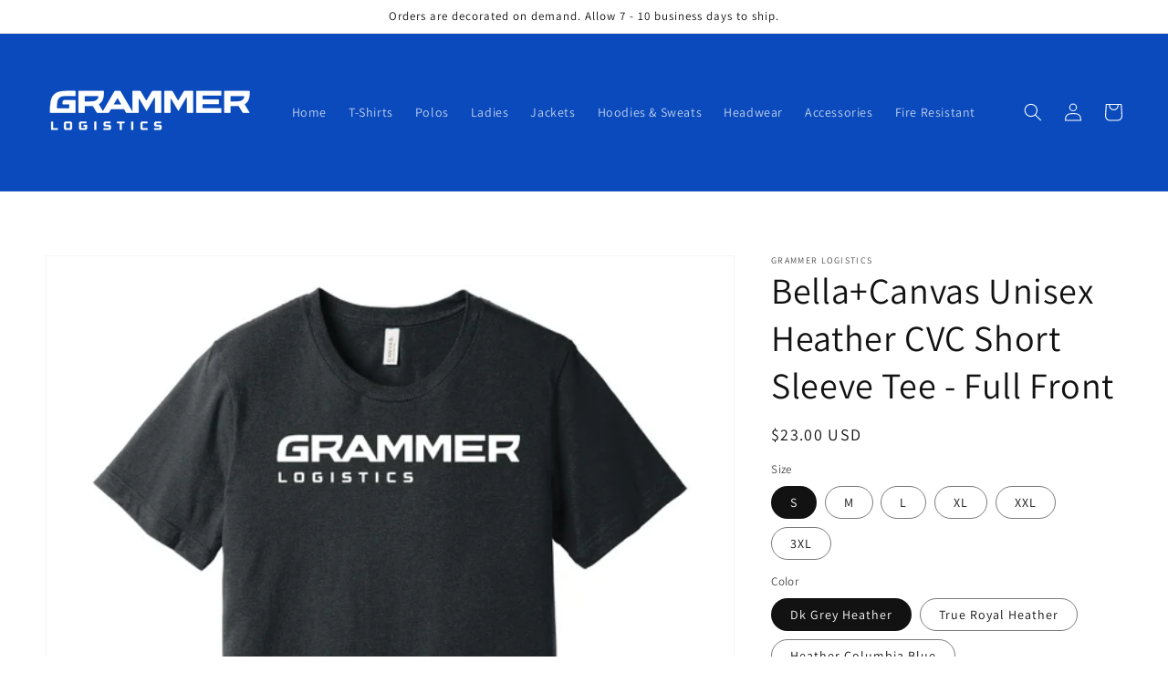

--- FILE ---
content_type: text/html; charset=utf-8
request_url: https://grammerstore.com/products/bella-canvas-unisex-heather-cvc-short-sleeve-tee-full-front
body_size: 26645
content:
<!doctype html>
<html class="no-js" lang="en">
  <head>
    <meta charset="utf-8">
    <meta http-equiv="X-UA-Compatible" content="IE=edge">
    <meta name="viewport" content="width=device-width,initial-scale=1">
    <meta name="theme-color" content="">
    <link rel="canonical" href="https://grammerstore.com/products/bella-canvas-unisex-heather-cvc-short-sleeve-tee-full-front">
    <link rel="preconnect" href="https://cdn.shopify.com" crossorigin><link rel="preconnect" href="https://fonts.shopifycdn.com" crossorigin><title>
      Bella+Canvas Unisex Heather CVC Short Sleeve Tee - Full Front
 &ndash; Grammer Logistics</title>

    
      <meta name="description" content="Retail fit Tear-away label Side seamed Shoulder taping 4.2-ounce   3001CVC">
    

    

<meta property="og:site_name" content="Grammer Logistics">
<meta property="og:url" content="https://grammerstore.com/products/bella-canvas-unisex-heather-cvc-short-sleeve-tee-full-front">
<meta property="og:title" content="Bella+Canvas Unisex Heather CVC Short Sleeve Tee - Full Front">
<meta property="og:type" content="product">
<meta property="og:description" content="Retail fit Tear-away label Side seamed Shoulder taping 4.2-ounce   3001CVC"><meta property="og:image" content="http://grammerstore.com/cdn/shop/products/3001-Columbia-Full-Front.jpg?v=1637602363">
  <meta property="og:image:secure_url" content="https://grammerstore.com/cdn/shop/products/3001-Columbia-Full-Front.jpg?v=1637602363">
  <meta property="og:image:width" content="800">
  <meta property="og:image:height" content="800"><meta property="og:price:amount" content="23.00">
  <meta property="og:price:currency" content="USD"><meta name="twitter:card" content="summary_large_image">
<meta name="twitter:title" content="Bella+Canvas Unisex Heather CVC Short Sleeve Tee - Full Front">
<meta name="twitter:description" content="Retail fit Tear-away label Side seamed Shoulder taping 4.2-ounce   3001CVC">


    <script src="//grammerstore.com/cdn/shop/t/1/assets/global.js?v=14237263177399231171634739669" defer="defer"></script>
    <script>window.performance && window.performance.mark && window.performance.mark('shopify.content_for_header.start');</script><meta id="shopify-digital-wallet" name="shopify-digital-wallet" content="/60698362078/digital_wallets/dialog">
<meta name="shopify-checkout-api-token" content="6606e4bf986b4167b8d297189c1927bc">
<link rel="alternate" type="application/json+oembed" href="https://grammerstore.com/products/bella-canvas-unisex-heather-cvc-short-sleeve-tee-full-front.oembed">
<script async="async" src="/checkouts/internal/preloads.js?locale=en-US"></script>
<script id="apple-pay-shop-capabilities" type="application/json">{"shopId":60698362078,"countryCode":"US","currencyCode":"USD","merchantCapabilities":["supports3DS"],"merchantId":"gid:\/\/shopify\/Shop\/60698362078","merchantName":"Grammer Logistics","requiredBillingContactFields":["postalAddress","email"],"requiredShippingContactFields":["postalAddress","email"],"shippingType":"shipping","supportedNetworks":["visa","masterCard","amex","discover","elo","jcb"],"total":{"type":"pending","label":"Grammer Logistics","amount":"1.00"},"shopifyPaymentsEnabled":true,"supportsSubscriptions":true}</script>
<script id="shopify-features" type="application/json">{"accessToken":"6606e4bf986b4167b8d297189c1927bc","betas":["rich-media-storefront-analytics"],"domain":"grammerstore.com","predictiveSearch":true,"shopId":60698362078,"locale":"en"}</script>
<script>var Shopify = Shopify || {};
Shopify.shop = "grammer-logistics.myshopify.com";
Shopify.locale = "en";
Shopify.currency = {"active":"USD","rate":"1.0"};
Shopify.country = "US";
Shopify.theme = {"name":"Dawn","id":128221839582,"schema_name":"Dawn","schema_version":"2.3.0","theme_store_id":887,"role":"main"};
Shopify.theme.handle = "null";
Shopify.theme.style = {"id":null,"handle":null};
Shopify.cdnHost = "grammerstore.com/cdn";
Shopify.routes = Shopify.routes || {};
Shopify.routes.root = "/";</script>
<script type="module">!function(o){(o.Shopify=o.Shopify||{}).modules=!0}(window);</script>
<script>!function(o){function n(){var o=[];function n(){o.push(Array.prototype.slice.apply(arguments))}return n.q=o,n}var t=o.Shopify=o.Shopify||{};t.loadFeatures=n(),t.autoloadFeatures=n()}(window);</script>
<script id="shop-js-analytics" type="application/json">{"pageType":"product"}</script>
<script defer="defer" async type="module" src="//grammerstore.com/cdn/shopifycloud/shop-js/modules/v2/client.init-shop-cart-sync_BApSsMSl.en.esm.js"></script>
<script defer="defer" async type="module" src="//grammerstore.com/cdn/shopifycloud/shop-js/modules/v2/chunk.common_CBoos6YZ.esm.js"></script>
<script type="module">
  await import("//grammerstore.com/cdn/shopifycloud/shop-js/modules/v2/client.init-shop-cart-sync_BApSsMSl.en.esm.js");
await import("//grammerstore.com/cdn/shopifycloud/shop-js/modules/v2/chunk.common_CBoos6YZ.esm.js");

  window.Shopify.SignInWithShop?.initShopCartSync?.({"fedCMEnabled":true,"windoidEnabled":true});

</script>
<script id="__st">var __st={"a":60698362078,"offset":-21600,"reqid":"f6eae1bf-d3f9-4772-9aa9-920b76f93853-1768907552","pageurl":"grammerstore.com\/products\/bella-canvas-unisex-heather-cvc-short-sleeve-tee-full-front","u":"bdab34075365","p":"product","rtyp":"product","rid":7459166388446};</script>
<script>window.ShopifyPaypalV4VisibilityTracking = true;</script>
<script id="captcha-bootstrap">!function(){'use strict';const t='contact',e='account',n='new_comment',o=[[t,t],['blogs',n],['comments',n],[t,'customer']],c=[[e,'customer_login'],[e,'guest_login'],[e,'recover_customer_password'],[e,'create_customer']],r=t=>t.map((([t,e])=>`form[action*='/${t}']:not([data-nocaptcha='true']) input[name='form_type'][value='${e}']`)).join(','),a=t=>()=>t?[...document.querySelectorAll(t)].map((t=>t.form)):[];function s(){const t=[...o],e=r(t);return a(e)}const i='password',u='form_key',d=['recaptcha-v3-token','g-recaptcha-response','h-captcha-response',i],f=()=>{try{return window.sessionStorage}catch{return}},m='__shopify_v',_=t=>t.elements[u];function p(t,e,n=!1){try{const o=window.sessionStorage,c=JSON.parse(o.getItem(e)),{data:r}=function(t){const{data:e,action:n}=t;return t[m]||n?{data:e,action:n}:{data:t,action:n}}(c);for(const[e,n]of Object.entries(r))t.elements[e]&&(t.elements[e].value=n);n&&o.removeItem(e)}catch(o){console.error('form repopulation failed',{error:o})}}const l='form_type',E='cptcha';function T(t){t.dataset[E]=!0}const w=window,h=w.document,L='Shopify',v='ce_forms',y='captcha';let A=!1;((t,e)=>{const n=(g='f06e6c50-85a8-45c8-87d0-21a2b65856fe',I='https://cdn.shopify.com/shopifycloud/storefront-forms-hcaptcha/ce_storefront_forms_captcha_hcaptcha.v1.5.2.iife.js',D={infoText:'Protected by hCaptcha',privacyText:'Privacy',termsText:'Terms'},(t,e,n)=>{const o=w[L][v],c=o.bindForm;if(c)return c(t,g,e,D).then(n);var r;o.q.push([[t,g,e,D],n]),r=I,A||(h.body.append(Object.assign(h.createElement('script'),{id:'captcha-provider',async:!0,src:r})),A=!0)});var g,I,D;w[L]=w[L]||{},w[L][v]=w[L][v]||{},w[L][v].q=[],w[L][y]=w[L][y]||{},w[L][y].protect=function(t,e){n(t,void 0,e),T(t)},Object.freeze(w[L][y]),function(t,e,n,w,h,L){const[v,y,A,g]=function(t,e,n){const i=e?o:[],u=t?c:[],d=[...i,...u],f=r(d),m=r(i),_=r(d.filter((([t,e])=>n.includes(e))));return[a(f),a(m),a(_),s()]}(w,h,L),I=t=>{const e=t.target;return e instanceof HTMLFormElement?e:e&&e.form},D=t=>v().includes(t);t.addEventListener('submit',(t=>{const e=I(t);if(!e)return;const n=D(e)&&!e.dataset.hcaptchaBound&&!e.dataset.recaptchaBound,o=_(e),c=g().includes(e)&&(!o||!o.value);(n||c)&&t.preventDefault(),c&&!n&&(function(t){try{if(!f())return;!function(t){const e=f();if(!e)return;const n=_(t);if(!n)return;const o=n.value;o&&e.removeItem(o)}(t);const e=Array.from(Array(32),(()=>Math.random().toString(36)[2])).join('');!function(t,e){_(t)||t.append(Object.assign(document.createElement('input'),{type:'hidden',name:u})),t.elements[u].value=e}(t,e),function(t,e){const n=f();if(!n)return;const o=[...t.querySelectorAll(`input[type='${i}']`)].map((({name:t})=>t)),c=[...d,...o],r={};for(const[a,s]of new FormData(t).entries())c.includes(a)||(r[a]=s);n.setItem(e,JSON.stringify({[m]:1,action:t.action,data:r}))}(t,e)}catch(e){console.error('failed to persist form',e)}}(e),e.submit())}));const S=(t,e)=>{t&&!t.dataset[E]&&(n(t,e.some((e=>e===t))),T(t))};for(const o of['focusin','change'])t.addEventListener(o,(t=>{const e=I(t);D(e)&&S(e,y())}));const B=e.get('form_key'),M=e.get(l),P=B&&M;t.addEventListener('DOMContentLoaded',(()=>{const t=y();if(P)for(const e of t)e.elements[l].value===M&&p(e,B);[...new Set([...A(),...v().filter((t=>'true'===t.dataset.shopifyCaptcha))])].forEach((e=>S(e,t)))}))}(h,new URLSearchParams(w.location.search),n,t,e,['guest_login'])})(!0,!0)}();</script>
<script integrity="sha256-4kQ18oKyAcykRKYeNunJcIwy7WH5gtpwJnB7kiuLZ1E=" data-source-attribution="shopify.loadfeatures" defer="defer" src="//grammerstore.com/cdn/shopifycloud/storefront/assets/storefront/load_feature-a0a9edcb.js" crossorigin="anonymous"></script>
<script data-source-attribution="shopify.dynamic_checkout.dynamic.init">var Shopify=Shopify||{};Shopify.PaymentButton=Shopify.PaymentButton||{isStorefrontPortableWallets:!0,init:function(){window.Shopify.PaymentButton.init=function(){};var t=document.createElement("script");t.src="https://grammerstore.com/cdn/shopifycloud/portable-wallets/latest/portable-wallets.en.js",t.type="module",document.head.appendChild(t)}};
</script>
<script data-source-attribution="shopify.dynamic_checkout.buyer_consent">
  function portableWalletsHideBuyerConsent(e){var t=document.getElementById("shopify-buyer-consent"),n=document.getElementById("shopify-subscription-policy-button");t&&n&&(t.classList.add("hidden"),t.setAttribute("aria-hidden","true"),n.removeEventListener("click",e))}function portableWalletsShowBuyerConsent(e){var t=document.getElementById("shopify-buyer-consent"),n=document.getElementById("shopify-subscription-policy-button");t&&n&&(t.classList.remove("hidden"),t.removeAttribute("aria-hidden"),n.addEventListener("click",e))}window.Shopify?.PaymentButton&&(window.Shopify.PaymentButton.hideBuyerConsent=portableWalletsHideBuyerConsent,window.Shopify.PaymentButton.showBuyerConsent=portableWalletsShowBuyerConsent);
</script>
<script>
  function portableWalletsCleanup(e){e&&e.src&&console.error("Failed to load portable wallets script "+e.src);var t=document.querySelectorAll("shopify-accelerated-checkout .shopify-payment-button__skeleton, shopify-accelerated-checkout-cart .wallet-cart-button__skeleton"),e=document.getElementById("shopify-buyer-consent");for(let e=0;e<t.length;e++)t[e].remove();e&&e.remove()}function portableWalletsNotLoadedAsModule(e){e instanceof ErrorEvent&&"string"==typeof e.message&&e.message.includes("import.meta")&&"string"==typeof e.filename&&e.filename.includes("portable-wallets")&&(window.removeEventListener("error",portableWalletsNotLoadedAsModule),window.Shopify.PaymentButton.failedToLoad=e,"loading"===document.readyState?document.addEventListener("DOMContentLoaded",window.Shopify.PaymentButton.init):window.Shopify.PaymentButton.init())}window.addEventListener("error",portableWalletsNotLoadedAsModule);
</script>

<script type="module" src="https://grammerstore.com/cdn/shopifycloud/portable-wallets/latest/portable-wallets.en.js" onError="portableWalletsCleanup(this)" crossorigin="anonymous"></script>
<script nomodule>
  document.addEventListener("DOMContentLoaded", portableWalletsCleanup);
</script>

<link id="shopify-accelerated-checkout-styles" rel="stylesheet" media="screen" href="https://grammerstore.com/cdn/shopifycloud/portable-wallets/latest/accelerated-checkout-backwards-compat.css" crossorigin="anonymous">
<style id="shopify-accelerated-checkout-cart">
        #shopify-buyer-consent {
  margin-top: 1em;
  display: inline-block;
  width: 100%;
}

#shopify-buyer-consent.hidden {
  display: none;
}

#shopify-subscription-policy-button {
  background: none;
  border: none;
  padding: 0;
  text-decoration: underline;
  font-size: inherit;
  cursor: pointer;
}

#shopify-subscription-policy-button::before {
  box-shadow: none;
}

      </style>
<script id="sections-script" data-sections="main-product,product-recommendations,header,footer" defer="defer" src="//grammerstore.com/cdn/shop/t/1/compiled_assets/scripts.js?v=101"></script>
<script>window.performance && window.performance.mark && window.performance.mark('shopify.content_for_header.end');</script>


    <style data-shopify>
      @font-face {
  font-family: Assistant;
  font-weight: 400;
  font-style: normal;
  font-display: swap;
  src: url("//grammerstore.com/cdn/fonts/assistant/assistant_n4.9120912a469cad1cc292572851508ca49d12e768.woff2") format("woff2"),
       url("//grammerstore.com/cdn/fonts/assistant/assistant_n4.6e9875ce64e0fefcd3f4446b7ec9036b3ddd2985.woff") format("woff");
}

      @font-face {
  font-family: Assistant;
  font-weight: 700;
  font-style: normal;
  font-display: swap;
  src: url("//grammerstore.com/cdn/fonts/assistant/assistant_n7.bf44452348ec8b8efa3aa3068825305886b1c83c.woff2") format("woff2"),
       url("//grammerstore.com/cdn/fonts/assistant/assistant_n7.0c887fee83f6b3bda822f1150b912c72da0f7b64.woff") format("woff");
}

      
      
      @font-face {
  font-family: Assistant;
  font-weight: 400;
  font-style: normal;
  font-display: swap;
  src: url("//grammerstore.com/cdn/fonts/assistant/assistant_n4.9120912a469cad1cc292572851508ca49d12e768.woff2") format("woff2"),
       url("//grammerstore.com/cdn/fonts/assistant/assistant_n4.6e9875ce64e0fefcd3f4446b7ec9036b3ddd2985.woff") format("woff");
}


      :root {
        --font-body-family: Assistant, sans-serif;
        --font-body-style: normal;
        --font-body-weight: 400;

        --font-heading-family: Assistant, sans-serif;
        --font-heading-style: normal;
        --font-heading-weight: 400;

        --font-body-scale: 1.0;
        --font-heading-scale: 1.0;

        --color-base-text: 18, 18, 18;
        --color-base-background-1: 255, 255, 255;
        --color-base-background-2: 243, 243, 243;
        --color-base-solid-button-labels: 255, 255, 255;
        --color-base-outline-button-labels: 18, 18, 18;
        --color-base-accent-1: 10, 74, 188;
        --color-base-accent-2: 51, 79, 180;
        --payment-terms-background-color: #FFFFFF;

        --gradient-base-background-1: #FFFFFF;
        --gradient-base-background-2: #F3F3F3;
        --gradient-base-accent-1: #0a4abc;
        --gradient-base-accent-2: #334FB4;

        --page-width: 160rem;
        --page-width-margin: 2rem;
      }

      *,
      *::before,
      *::after {
        box-sizing: inherit;
      }

      html {
        box-sizing: border-box;
        font-size: calc(var(--font-body-scale) * 62.5%);
        height: 100%;
      }

      body {
        display: grid;
        grid-template-rows: auto auto 1fr auto;
        grid-template-columns: 100%;
        min-height: 100%;
        margin: 0;
        font-size: 1.5rem;
        letter-spacing: 0.06rem;
        line-height: calc(1 + 0.8 / var(--font-body-scale));
        font-family: var(--font-body-family);
        font-style: var(--font-body-style);
        font-weight: var(--font-body-weight);
      }

      @media screen and (min-width: 750px) {
        body {
          font-size: 1.6rem;
        }
      }
    </style>

    <link href="//grammerstore.com/cdn/shop/t/1/assets/base.css?v=182897356182110133871634739684" rel="stylesheet" type="text/css" media="all" />
<link rel="preload" as="font" href="//grammerstore.com/cdn/fonts/assistant/assistant_n4.9120912a469cad1cc292572851508ca49d12e768.woff2" type="font/woff2" crossorigin><link rel="preload" as="font" href="//grammerstore.com/cdn/fonts/assistant/assistant_n4.9120912a469cad1cc292572851508ca49d12e768.woff2" type="font/woff2" crossorigin><link rel="stylesheet" href="//grammerstore.com/cdn/shop/t/1/assets/component-predictive-search.css?v=10425135875555615991634739666" media="print" onload="this.media='all'"><script>document.documentElement.className = document.documentElement.className.replace('no-js', 'js');</script>
  <link href="https://monorail-edge.shopifysvc.com" rel="dns-prefetch">
<script>(function(){if ("sendBeacon" in navigator && "performance" in window) {try {var session_token_from_headers = performance.getEntriesByType('navigation')[0].serverTiming.find(x => x.name == '_s').description;} catch {var session_token_from_headers = undefined;}var session_cookie_matches = document.cookie.match(/_shopify_s=([^;]*)/);var session_token_from_cookie = session_cookie_matches && session_cookie_matches.length === 2 ? session_cookie_matches[1] : "";var session_token = session_token_from_headers || session_token_from_cookie || "";function handle_abandonment_event(e) {var entries = performance.getEntries().filter(function(entry) {return /monorail-edge.shopifysvc.com/.test(entry.name);});if (!window.abandonment_tracked && entries.length === 0) {window.abandonment_tracked = true;var currentMs = Date.now();var navigation_start = performance.timing.navigationStart;var payload = {shop_id: 60698362078,url: window.location.href,navigation_start,duration: currentMs - navigation_start,session_token,page_type: "product"};window.navigator.sendBeacon("https://monorail-edge.shopifysvc.com/v1/produce", JSON.stringify({schema_id: "online_store_buyer_site_abandonment/1.1",payload: payload,metadata: {event_created_at_ms: currentMs,event_sent_at_ms: currentMs}}));}}window.addEventListener('pagehide', handle_abandonment_event);}}());</script>
<script id="web-pixels-manager-setup">(function e(e,d,r,n,o){if(void 0===o&&(o={}),!Boolean(null===(a=null===(i=window.Shopify)||void 0===i?void 0:i.analytics)||void 0===a?void 0:a.replayQueue)){var i,a;window.Shopify=window.Shopify||{};var t=window.Shopify;t.analytics=t.analytics||{};var s=t.analytics;s.replayQueue=[],s.publish=function(e,d,r){return s.replayQueue.push([e,d,r]),!0};try{self.performance.mark("wpm:start")}catch(e){}var l=function(){var e={modern:/Edge?\/(1{2}[4-9]|1[2-9]\d|[2-9]\d{2}|\d{4,})\.\d+(\.\d+|)|Firefox\/(1{2}[4-9]|1[2-9]\d|[2-9]\d{2}|\d{4,})\.\d+(\.\d+|)|Chrom(ium|e)\/(9{2}|\d{3,})\.\d+(\.\d+|)|(Maci|X1{2}).+ Version\/(15\.\d+|(1[6-9]|[2-9]\d|\d{3,})\.\d+)([,.]\d+|)( \(\w+\)|)( Mobile\/\w+|) Safari\/|Chrome.+OPR\/(9{2}|\d{3,})\.\d+\.\d+|(CPU[ +]OS|iPhone[ +]OS|CPU[ +]iPhone|CPU IPhone OS|CPU iPad OS)[ +]+(15[._]\d+|(1[6-9]|[2-9]\d|\d{3,})[._]\d+)([._]\d+|)|Android:?[ /-](13[3-9]|1[4-9]\d|[2-9]\d{2}|\d{4,})(\.\d+|)(\.\d+|)|Android.+Firefox\/(13[5-9]|1[4-9]\d|[2-9]\d{2}|\d{4,})\.\d+(\.\d+|)|Android.+Chrom(ium|e)\/(13[3-9]|1[4-9]\d|[2-9]\d{2}|\d{4,})\.\d+(\.\d+|)|SamsungBrowser\/([2-9]\d|\d{3,})\.\d+/,legacy:/Edge?\/(1[6-9]|[2-9]\d|\d{3,})\.\d+(\.\d+|)|Firefox\/(5[4-9]|[6-9]\d|\d{3,})\.\d+(\.\d+|)|Chrom(ium|e)\/(5[1-9]|[6-9]\d|\d{3,})\.\d+(\.\d+|)([\d.]+$|.*Safari\/(?![\d.]+ Edge\/[\d.]+$))|(Maci|X1{2}).+ Version\/(10\.\d+|(1[1-9]|[2-9]\d|\d{3,})\.\d+)([,.]\d+|)( \(\w+\)|)( Mobile\/\w+|) Safari\/|Chrome.+OPR\/(3[89]|[4-9]\d|\d{3,})\.\d+\.\d+|(CPU[ +]OS|iPhone[ +]OS|CPU[ +]iPhone|CPU IPhone OS|CPU iPad OS)[ +]+(10[._]\d+|(1[1-9]|[2-9]\d|\d{3,})[._]\d+)([._]\d+|)|Android:?[ /-](13[3-9]|1[4-9]\d|[2-9]\d{2}|\d{4,})(\.\d+|)(\.\d+|)|Mobile Safari.+OPR\/([89]\d|\d{3,})\.\d+\.\d+|Android.+Firefox\/(13[5-9]|1[4-9]\d|[2-9]\d{2}|\d{4,})\.\d+(\.\d+|)|Android.+Chrom(ium|e)\/(13[3-9]|1[4-9]\d|[2-9]\d{2}|\d{4,})\.\d+(\.\d+|)|Android.+(UC? ?Browser|UCWEB|U3)[ /]?(15\.([5-9]|\d{2,})|(1[6-9]|[2-9]\d|\d{3,})\.\d+)\.\d+|SamsungBrowser\/(5\.\d+|([6-9]|\d{2,})\.\d+)|Android.+MQ{2}Browser\/(14(\.(9|\d{2,})|)|(1[5-9]|[2-9]\d|\d{3,})(\.\d+|))(\.\d+|)|K[Aa][Ii]OS\/(3\.\d+|([4-9]|\d{2,})\.\d+)(\.\d+|)/},d=e.modern,r=e.legacy,n=navigator.userAgent;return n.match(d)?"modern":n.match(r)?"legacy":"unknown"}(),u="modern"===l?"modern":"legacy",c=(null!=n?n:{modern:"",legacy:""})[u],f=function(e){return[e.baseUrl,"/wpm","/b",e.hashVersion,"modern"===e.buildTarget?"m":"l",".js"].join("")}({baseUrl:d,hashVersion:r,buildTarget:u}),m=function(e){var d=e.version,r=e.bundleTarget,n=e.surface,o=e.pageUrl,i=e.monorailEndpoint;return{emit:function(e){var a=e.status,t=e.errorMsg,s=(new Date).getTime(),l=JSON.stringify({metadata:{event_sent_at_ms:s},events:[{schema_id:"web_pixels_manager_load/3.1",payload:{version:d,bundle_target:r,page_url:o,status:a,surface:n,error_msg:t},metadata:{event_created_at_ms:s}}]});if(!i)return console&&console.warn&&console.warn("[Web Pixels Manager] No Monorail endpoint provided, skipping logging."),!1;try{return self.navigator.sendBeacon.bind(self.navigator)(i,l)}catch(e){}var u=new XMLHttpRequest;try{return u.open("POST",i,!0),u.setRequestHeader("Content-Type","text/plain"),u.send(l),!0}catch(e){return console&&console.warn&&console.warn("[Web Pixels Manager] Got an unhandled error while logging to Monorail."),!1}}}}({version:r,bundleTarget:l,surface:e.surface,pageUrl:self.location.href,monorailEndpoint:e.monorailEndpoint});try{o.browserTarget=l,function(e){var d=e.src,r=e.async,n=void 0===r||r,o=e.onload,i=e.onerror,a=e.sri,t=e.scriptDataAttributes,s=void 0===t?{}:t,l=document.createElement("script"),u=document.querySelector("head"),c=document.querySelector("body");if(l.async=n,l.src=d,a&&(l.integrity=a,l.crossOrigin="anonymous"),s)for(var f in s)if(Object.prototype.hasOwnProperty.call(s,f))try{l.dataset[f]=s[f]}catch(e){}if(o&&l.addEventListener("load",o),i&&l.addEventListener("error",i),u)u.appendChild(l);else{if(!c)throw new Error("Did not find a head or body element to append the script");c.appendChild(l)}}({src:f,async:!0,onload:function(){if(!function(){var e,d;return Boolean(null===(d=null===(e=window.Shopify)||void 0===e?void 0:e.analytics)||void 0===d?void 0:d.initialized)}()){var d=window.webPixelsManager.init(e)||void 0;if(d){var r=window.Shopify.analytics;r.replayQueue.forEach((function(e){var r=e[0],n=e[1],o=e[2];d.publishCustomEvent(r,n,o)})),r.replayQueue=[],r.publish=d.publishCustomEvent,r.visitor=d.visitor,r.initialized=!0}}},onerror:function(){return m.emit({status:"failed",errorMsg:"".concat(f," has failed to load")})},sri:function(e){var d=/^sha384-[A-Za-z0-9+/=]+$/;return"string"==typeof e&&d.test(e)}(c)?c:"",scriptDataAttributes:o}),m.emit({status:"loading"})}catch(e){m.emit({status:"failed",errorMsg:(null==e?void 0:e.message)||"Unknown error"})}}})({shopId: 60698362078,storefrontBaseUrl: "https://grammerstore.com",extensionsBaseUrl: "https://extensions.shopifycdn.com/cdn/shopifycloud/web-pixels-manager",monorailEndpoint: "https://monorail-edge.shopifysvc.com/unstable/produce_batch",surface: "storefront-renderer",enabledBetaFlags: ["2dca8a86"],webPixelsConfigList: [{"id":"shopify-app-pixel","configuration":"{}","eventPayloadVersion":"v1","runtimeContext":"STRICT","scriptVersion":"0450","apiClientId":"shopify-pixel","type":"APP","privacyPurposes":["ANALYTICS","MARKETING"]},{"id":"shopify-custom-pixel","eventPayloadVersion":"v1","runtimeContext":"LAX","scriptVersion":"0450","apiClientId":"shopify-pixel","type":"CUSTOM","privacyPurposes":["ANALYTICS","MARKETING"]}],isMerchantRequest: false,initData: {"shop":{"name":"Grammer Logistics","paymentSettings":{"currencyCode":"USD"},"myshopifyDomain":"grammer-logistics.myshopify.com","countryCode":"US","storefrontUrl":"https:\/\/grammerstore.com"},"customer":null,"cart":null,"checkout":null,"productVariants":[{"price":{"amount":23.0,"currencyCode":"USD"},"product":{"title":"Bella+Canvas Unisex Heather CVC Short Sleeve Tee - Full Front","vendor":"Grammer Logistics","id":"7459166388446","untranslatedTitle":"Bella+Canvas Unisex Heather CVC Short Sleeve Tee - Full Front","url":"\/products\/bella-canvas-unisex-heather-cvc-short-sleeve-tee-full-front","type":"T Shirt"},"id":"42098547261662","image":{"src":"\/\/grammerstore.com\/cdn\/shop\/products\/3001-Grey-Full-Front.jpg?v=1637602371"},"sku":"3001cvc","title":"S \/ Dk Grey Heather","untranslatedTitle":"S \/ Dk Grey Heather"},{"price":{"amount":23.0,"currencyCode":"USD"},"product":{"title":"Bella+Canvas Unisex Heather CVC Short Sleeve Tee - Full Front","vendor":"Grammer Logistics","id":"7459166388446","untranslatedTitle":"Bella+Canvas Unisex Heather CVC Short Sleeve Tee - Full Front","url":"\/products\/bella-canvas-unisex-heather-cvc-short-sleeve-tee-full-front","type":"T Shirt"},"id":"42098547294430","image":{"src":"\/\/grammerstore.com\/cdn\/shop\/products\/3001-Royal-Full-Front.jpg?v=1637602375"},"sku":"3001cvc","title":"S \/ True Royal Heather","untranslatedTitle":"S \/ True Royal Heather"},{"price":{"amount":23.0,"currencyCode":"USD"},"product":{"title":"Bella+Canvas Unisex Heather CVC Short Sleeve Tee - Full Front","vendor":"Grammer Logistics","id":"7459166388446","untranslatedTitle":"Bella+Canvas Unisex Heather CVC Short Sleeve Tee - Full Front","url":"\/products\/bella-canvas-unisex-heather-cvc-short-sleeve-tee-full-front","type":"T Shirt"},"id":"42098547327198","image":{"src":"\/\/grammerstore.com\/cdn\/shop\/products\/3001-Columbia-Full-Front.jpg?v=1637602363"},"sku":"3001cvc","title":"S \/ Heather Columbia Blue","untranslatedTitle":"S \/ Heather Columbia Blue"},{"price":{"amount":23.0,"currencyCode":"USD"},"product":{"title":"Bella+Canvas Unisex Heather CVC Short Sleeve Tee - Full Front","vendor":"Grammer Logistics","id":"7459166388446","untranslatedTitle":"Bella+Canvas Unisex Heather CVC Short Sleeve Tee - Full Front","url":"\/products\/bella-canvas-unisex-heather-cvc-short-sleeve-tee-full-front","type":"T Shirt"},"id":"42098547359966","image":{"src":"\/\/grammerstore.com\/cdn\/shop\/products\/3001-Grey-Full-Front.jpg?v=1637602371"},"sku":"3001cvc","title":"M \/ Dk Grey Heather","untranslatedTitle":"M \/ Dk Grey Heather"},{"price":{"amount":23.0,"currencyCode":"USD"},"product":{"title":"Bella+Canvas Unisex Heather CVC Short Sleeve Tee - Full Front","vendor":"Grammer Logistics","id":"7459166388446","untranslatedTitle":"Bella+Canvas Unisex Heather CVC Short Sleeve Tee - Full Front","url":"\/products\/bella-canvas-unisex-heather-cvc-short-sleeve-tee-full-front","type":"T Shirt"},"id":"42098547392734","image":{"src":"\/\/grammerstore.com\/cdn\/shop\/products\/3001-Royal-Full-Front.jpg?v=1637602375"},"sku":"3001cvc","title":"M \/ True Royal Heather","untranslatedTitle":"M \/ True Royal Heather"},{"price":{"amount":23.0,"currencyCode":"USD"},"product":{"title":"Bella+Canvas Unisex Heather CVC Short Sleeve Tee - Full Front","vendor":"Grammer Logistics","id":"7459166388446","untranslatedTitle":"Bella+Canvas Unisex Heather CVC Short Sleeve Tee - Full Front","url":"\/products\/bella-canvas-unisex-heather-cvc-short-sleeve-tee-full-front","type":"T Shirt"},"id":"42098547425502","image":{"src":"\/\/grammerstore.com\/cdn\/shop\/products\/3001-Columbia-Full-Front.jpg?v=1637602363"},"sku":"3001cvc","title":"M \/ Heather Columbia Blue","untranslatedTitle":"M \/ Heather Columbia Blue"},{"price":{"amount":23.0,"currencyCode":"USD"},"product":{"title":"Bella+Canvas Unisex Heather CVC Short Sleeve Tee - Full Front","vendor":"Grammer Logistics","id":"7459166388446","untranslatedTitle":"Bella+Canvas Unisex Heather CVC Short Sleeve Tee - Full Front","url":"\/products\/bella-canvas-unisex-heather-cvc-short-sleeve-tee-full-front","type":"T Shirt"},"id":"42098547458270","image":{"src":"\/\/grammerstore.com\/cdn\/shop\/products\/3001-Grey-Full-Front.jpg?v=1637602371"},"sku":"3001cvc","title":"L \/ Dk Grey Heather","untranslatedTitle":"L \/ Dk Grey Heather"},{"price":{"amount":23.0,"currencyCode":"USD"},"product":{"title":"Bella+Canvas Unisex Heather CVC Short Sleeve Tee - Full Front","vendor":"Grammer Logistics","id":"7459166388446","untranslatedTitle":"Bella+Canvas Unisex Heather CVC Short Sleeve Tee - Full Front","url":"\/products\/bella-canvas-unisex-heather-cvc-short-sleeve-tee-full-front","type":"T Shirt"},"id":"42098547491038","image":{"src":"\/\/grammerstore.com\/cdn\/shop\/products\/3001-Royal-Full-Front.jpg?v=1637602375"},"sku":"3001cvc","title":"L \/ True Royal Heather","untranslatedTitle":"L \/ True Royal Heather"},{"price":{"amount":23.0,"currencyCode":"USD"},"product":{"title":"Bella+Canvas Unisex Heather CVC Short Sleeve Tee - Full Front","vendor":"Grammer Logistics","id":"7459166388446","untranslatedTitle":"Bella+Canvas Unisex Heather CVC Short Sleeve Tee - Full Front","url":"\/products\/bella-canvas-unisex-heather-cvc-short-sleeve-tee-full-front","type":"T Shirt"},"id":"42098547523806","image":{"src":"\/\/grammerstore.com\/cdn\/shop\/products\/3001-Columbia-Full-Front.jpg?v=1637602363"},"sku":"3001cvc","title":"L \/ Heather Columbia Blue","untranslatedTitle":"L \/ Heather Columbia Blue"},{"price":{"amount":23.0,"currencyCode":"USD"},"product":{"title":"Bella+Canvas Unisex Heather CVC Short Sleeve Tee - Full Front","vendor":"Grammer Logistics","id":"7459166388446","untranslatedTitle":"Bella+Canvas Unisex Heather CVC Short Sleeve Tee - Full Front","url":"\/products\/bella-canvas-unisex-heather-cvc-short-sleeve-tee-full-front","type":"T Shirt"},"id":"42098547556574","image":{"src":"\/\/grammerstore.com\/cdn\/shop\/products\/3001-Grey-Full-Front.jpg?v=1637602371"},"sku":"3001cvc","title":"XL \/ Dk Grey Heather","untranslatedTitle":"XL \/ Dk Grey Heather"},{"price":{"amount":23.0,"currencyCode":"USD"},"product":{"title":"Bella+Canvas Unisex Heather CVC Short Sleeve Tee - Full Front","vendor":"Grammer Logistics","id":"7459166388446","untranslatedTitle":"Bella+Canvas Unisex Heather CVC Short Sleeve Tee - Full Front","url":"\/products\/bella-canvas-unisex-heather-cvc-short-sleeve-tee-full-front","type":"T Shirt"},"id":"42098547589342","image":{"src":"\/\/grammerstore.com\/cdn\/shop\/products\/3001-Royal-Full-Front.jpg?v=1637602375"},"sku":"3001cvc","title":"XL \/ True Royal Heather","untranslatedTitle":"XL \/ True Royal Heather"},{"price":{"amount":23.0,"currencyCode":"USD"},"product":{"title":"Bella+Canvas Unisex Heather CVC Short Sleeve Tee - Full Front","vendor":"Grammer Logistics","id":"7459166388446","untranslatedTitle":"Bella+Canvas Unisex Heather CVC Short Sleeve Tee - Full Front","url":"\/products\/bella-canvas-unisex-heather-cvc-short-sleeve-tee-full-front","type":"T Shirt"},"id":"42098547622110","image":{"src":"\/\/grammerstore.com\/cdn\/shop\/products\/3001-Columbia-Full-Front.jpg?v=1637602363"},"sku":"3001cvc","title":"XL \/ Heather Columbia Blue","untranslatedTitle":"XL \/ Heather Columbia Blue"},{"price":{"amount":25.0,"currencyCode":"USD"},"product":{"title":"Bella+Canvas Unisex Heather CVC Short Sleeve Tee - Full Front","vendor":"Grammer Logistics","id":"7459166388446","untranslatedTitle":"Bella+Canvas Unisex Heather CVC Short Sleeve Tee - Full Front","url":"\/products\/bella-canvas-unisex-heather-cvc-short-sleeve-tee-full-front","type":"T Shirt"},"id":"42098547654878","image":{"src":"\/\/grammerstore.com\/cdn\/shop\/products\/3001-Grey-Full-Front.jpg?v=1637602371"},"sku":"3001cvc","title":"XXL \/ Dk Grey Heather","untranslatedTitle":"XXL \/ Dk Grey Heather"},{"price":{"amount":25.0,"currencyCode":"USD"},"product":{"title":"Bella+Canvas Unisex Heather CVC Short Sleeve Tee - Full Front","vendor":"Grammer Logistics","id":"7459166388446","untranslatedTitle":"Bella+Canvas Unisex Heather CVC Short Sleeve Tee - Full Front","url":"\/products\/bella-canvas-unisex-heather-cvc-short-sleeve-tee-full-front","type":"T Shirt"},"id":"42098547687646","image":{"src":"\/\/grammerstore.com\/cdn\/shop\/products\/3001-Royal-Full-Front.jpg?v=1637602375"},"sku":"3001cvc","title":"XXL \/ True Royal Heather","untranslatedTitle":"XXL \/ True Royal Heather"},{"price":{"amount":25.0,"currencyCode":"USD"},"product":{"title":"Bella+Canvas Unisex Heather CVC Short Sleeve Tee - Full Front","vendor":"Grammer Logistics","id":"7459166388446","untranslatedTitle":"Bella+Canvas Unisex Heather CVC Short Sleeve Tee - Full Front","url":"\/products\/bella-canvas-unisex-heather-cvc-short-sleeve-tee-full-front","type":"T Shirt"},"id":"42098547720414","image":{"src":"\/\/grammerstore.com\/cdn\/shop\/products\/3001-Columbia-Full-Front.jpg?v=1637602363"},"sku":"3001cvc","title":"XXL \/ Heather Columbia Blue","untranslatedTitle":"XXL \/ Heather Columbia Blue"},{"price":{"amount":27.0,"currencyCode":"USD"},"product":{"title":"Bella+Canvas Unisex Heather CVC Short Sleeve Tee - Full Front","vendor":"Grammer Logistics","id":"7459166388446","untranslatedTitle":"Bella+Canvas Unisex Heather CVC Short Sleeve Tee - Full Front","url":"\/products\/bella-canvas-unisex-heather-cvc-short-sleeve-tee-full-front","type":"T Shirt"},"id":"42098547753182","image":{"src":"\/\/grammerstore.com\/cdn\/shop\/products\/3001-Grey-Full-Front.jpg?v=1637602371"},"sku":"3001cvc","title":"3XL \/ Dk Grey Heather","untranslatedTitle":"3XL \/ Dk Grey Heather"},{"price":{"amount":27.0,"currencyCode":"USD"},"product":{"title":"Bella+Canvas Unisex Heather CVC Short Sleeve Tee - Full Front","vendor":"Grammer Logistics","id":"7459166388446","untranslatedTitle":"Bella+Canvas Unisex Heather CVC Short Sleeve Tee - Full Front","url":"\/products\/bella-canvas-unisex-heather-cvc-short-sleeve-tee-full-front","type":"T Shirt"},"id":"42098547785950","image":{"src":"\/\/grammerstore.com\/cdn\/shop\/products\/3001-Royal-Full-Front.jpg?v=1637602375"},"sku":"3001cvc","title":"3XL \/ True Royal Heather","untranslatedTitle":"3XL \/ True Royal Heather"},{"price":{"amount":27.0,"currencyCode":"USD"},"product":{"title":"Bella+Canvas Unisex Heather CVC Short Sleeve Tee - Full Front","vendor":"Grammer Logistics","id":"7459166388446","untranslatedTitle":"Bella+Canvas Unisex Heather CVC Short Sleeve Tee - Full Front","url":"\/products\/bella-canvas-unisex-heather-cvc-short-sleeve-tee-full-front","type":"T Shirt"},"id":"42098547818718","image":{"src":"\/\/grammerstore.com\/cdn\/shop\/products\/3001-Columbia-Full-Front.jpg?v=1637602363"},"sku":"3001cvc","title":"3XL \/ Heather Columbia Blue","untranslatedTitle":"3XL \/ Heather Columbia Blue"}],"purchasingCompany":null},},"https://grammerstore.com/cdn","fcfee988w5aeb613cpc8e4bc33m6693e112",{"modern":"","legacy":""},{"shopId":"60698362078","storefrontBaseUrl":"https:\/\/grammerstore.com","extensionBaseUrl":"https:\/\/extensions.shopifycdn.com\/cdn\/shopifycloud\/web-pixels-manager","surface":"storefront-renderer","enabledBetaFlags":"[\"2dca8a86\"]","isMerchantRequest":"false","hashVersion":"fcfee988w5aeb613cpc8e4bc33m6693e112","publish":"custom","events":"[[\"page_viewed\",{}],[\"product_viewed\",{\"productVariant\":{\"price\":{\"amount\":23.0,\"currencyCode\":\"USD\"},\"product\":{\"title\":\"Bella+Canvas Unisex Heather CVC Short Sleeve Tee - Full Front\",\"vendor\":\"Grammer Logistics\",\"id\":\"7459166388446\",\"untranslatedTitle\":\"Bella+Canvas Unisex Heather CVC Short Sleeve Tee - Full Front\",\"url\":\"\/products\/bella-canvas-unisex-heather-cvc-short-sleeve-tee-full-front\",\"type\":\"T Shirt\"},\"id\":\"42098547261662\",\"image\":{\"src\":\"\/\/grammerstore.com\/cdn\/shop\/products\/3001-Grey-Full-Front.jpg?v=1637602371\"},\"sku\":\"3001cvc\",\"title\":\"S \/ Dk Grey Heather\",\"untranslatedTitle\":\"S \/ Dk Grey Heather\"}}]]"});</script><script>
  window.ShopifyAnalytics = window.ShopifyAnalytics || {};
  window.ShopifyAnalytics.meta = window.ShopifyAnalytics.meta || {};
  window.ShopifyAnalytics.meta.currency = 'USD';
  var meta = {"product":{"id":7459166388446,"gid":"gid:\/\/shopify\/Product\/7459166388446","vendor":"Grammer Logistics","type":"T Shirt","handle":"bella-canvas-unisex-heather-cvc-short-sleeve-tee-full-front","variants":[{"id":42098547261662,"price":2300,"name":"Bella+Canvas Unisex Heather CVC Short Sleeve Tee - Full Front - S \/ Dk Grey Heather","public_title":"S \/ Dk Grey Heather","sku":"3001cvc"},{"id":42098547294430,"price":2300,"name":"Bella+Canvas Unisex Heather CVC Short Sleeve Tee - Full Front - S \/ True Royal Heather","public_title":"S \/ True Royal Heather","sku":"3001cvc"},{"id":42098547327198,"price":2300,"name":"Bella+Canvas Unisex Heather CVC Short Sleeve Tee - Full Front - S \/ Heather Columbia Blue","public_title":"S \/ Heather Columbia Blue","sku":"3001cvc"},{"id":42098547359966,"price":2300,"name":"Bella+Canvas Unisex Heather CVC Short Sleeve Tee - Full Front - M \/ Dk Grey Heather","public_title":"M \/ Dk Grey Heather","sku":"3001cvc"},{"id":42098547392734,"price":2300,"name":"Bella+Canvas Unisex Heather CVC Short Sleeve Tee - Full Front - M \/ True Royal Heather","public_title":"M \/ True Royal Heather","sku":"3001cvc"},{"id":42098547425502,"price":2300,"name":"Bella+Canvas Unisex Heather CVC Short Sleeve Tee - Full Front - M \/ Heather Columbia Blue","public_title":"M \/ Heather Columbia Blue","sku":"3001cvc"},{"id":42098547458270,"price":2300,"name":"Bella+Canvas Unisex Heather CVC Short Sleeve Tee - Full Front - L \/ Dk Grey Heather","public_title":"L \/ Dk Grey Heather","sku":"3001cvc"},{"id":42098547491038,"price":2300,"name":"Bella+Canvas Unisex Heather CVC Short Sleeve Tee - Full Front - L \/ True Royal Heather","public_title":"L \/ True Royal Heather","sku":"3001cvc"},{"id":42098547523806,"price":2300,"name":"Bella+Canvas Unisex Heather CVC Short Sleeve Tee - Full Front - L \/ Heather Columbia Blue","public_title":"L \/ Heather Columbia Blue","sku":"3001cvc"},{"id":42098547556574,"price":2300,"name":"Bella+Canvas Unisex Heather CVC Short Sleeve Tee - Full Front - XL \/ Dk Grey Heather","public_title":"XL \/ Dk Grey Heather","sku":"3001cvc"},{"id":42098547589342,"price":2300,"name":"Bella+Canvas Unisex Heather CVC Short Sleeve Tee - Full Front - XL \/ True Royal Heather","public_title":"XL \/ True Royal Heather","sku":"3001cvc"},{"id":42098547622110,"price":2300,"name":"Bella+Canvas Unisex Heather CVC Short Sleeve Tee - Full Front - XL \/ Heather Columbia Blue","public_title":"XL \/ Heather Columbia Blue","sku":"3001cvc"},{"id":42098547654878,"price":2500,"name":"Bella+Canvas Unisex Heather CVC Short Sleeve Tee - Full Front - XXL \/ Dk Grey Heather","public_title":"XXL \/ Dk Grey Heather","sku":"3001cvc"},{"id":42098547687646,"price":2500,"name":"Bella+Canvas Unisex Heather CVC Short Sleeve Tee - Full Front - XXL \/ True Royal Heather","public_title":"XXL \/ True Royal Heather","sku":"3001cvc"},{"id":42098547720414,"price":2500,"name":"Bella+Canvas Unisex Heather CVC Short Sleeve Tee - Full Front - XXL \/ Heather Columbia Blue","public_title":"XXL \/ Heather Columbia Blue","sku":"3001cvc"},{"id":42098547753182,"price":2700,"name":"Bella+Canvas Unisex Heather CVC Short Sleeve Tee - Full Front - 3XL \/ Dk Grey Heather","public_title":"3XL \/ Dk Grey Heather","sku":"3001cvc"},{"id":42098547785950,"price":2700,"name":"Bella+Canvas Unisex Heather CVC Short Sleeve Tee - Full Front - 3XL \/ True Royal Heather","public_title":"3XL \/ True Royal Heather","sku":"3001cvc"},{"id":42098547818718,"price":2700,"name":"Bella+Canvas Unisex Heather CVC Short Sleeve Tee - Full Front - 3XL \/ Heather Columbia Blue","public_title":"3XL \/ Heather Columbia Blue","sku":"3001cvc"}],"remote":false},"page":{"pageType":"product","resourceType":"product","resourceId":7459166388446,"requestId":"f6eae1bf-d3f9-4772-9aa9-920b76f93853-1768907552"}};
  for (var attr in meta) {
    window.ShopifyAnalytics.meta[attr] = meta[attr];
  }
</script>
<script class="analytics">
  (function () {
    var customDocumentWrite = function(content) {
      var jquery = null;

      if (window.jQuery) {
        jquery = window.jQuery;
      } else if (window.Checkout && window.Checkout.$) {
        jquery = window.Checkout.$;
      }

      if (jquery) {
        jquery('body').append(content);
      }
    };

    var hasLoggedConversion = function(token) {
      if (token) {
        return document.cookie.indexOf('loggedConversion=' + token) !== -1;
      }
      return false;
    }

    var setCookieIfConversion = function(token) {
      if (token) {
        var twoMonthsFromNow = new Date(Date.now());
        twoMonthsFromNow.setMonth(twoMonthsFromNow.getMonth() + 2);

        document.cookie = 'loggedConversion=' + token + '; expires=' + twoMonthsFromNow;
      }
    }

    var trekkie = window.ShopifyAnalytics.lib = window.trekkie = window.trekkie || [];
    if (trekkie.integrations) {
      return;
    }
    trekkie.methods = [
      'identify',
      'page',
      'ready',
      'track',
      'trackForm',
      'trackLink'
    ];
    trekkie.factory = function(method) {
      return function() {
        var args = Array.prototype.slice.call(arguments);
        args.unshift(method);
        trekkie.push(args);
        return trekkie;
      };
    };
    for (var i = 0; i < trekkie.methods.length; i++) {
      var key = trekkie.methods[i];
      trekkie[key] = trekkie.factory(key);
    }
    trekkie.load = function(config) {
      trekkie.config = config || {};
      trekkie.config.initialDocumentCookie = document.cookie;
      var first = document.getElementsByTagName('script')[0];
      var script = document.createElement('script');
      script.type = 'text/javascript';
      script.onerror = function(e) {
        var scriptFallback = document.createElement('script');
        scriptFallback.type = 'text/javascript';
        scriptFallback.onerror = function(error) {
                var Monorail = {
      produce: function produce(monorailDomain, schemaId, payload) {
        var currentMs = new Date().getTime();
        var event = {
          schema_id: schemaId,
          payload: payload,
          metadata: {
            event_created_at_ms: currentMs,
            event_sent_at_ms: currentMs
          }
        };
        return Monorail.sendRequest("https://" + monorailDomain + "/v1/produce", JSON.stringify(event));
      },
      sendRequest: function sendRequest(endpointUrl, payload) {
        // Try the sendBeacon API
        if (window && window.navigator && typeof window.navigator.sendBeacon === 'function' && typeof window.Blob === 'function' && !Monorail.isIos12()) {
          var blobData = new window.Blob([payload], {
            type: 'text/plain'
          });

          if (window.navigator.sendBeacon(endpointUrl, blobData)) {
            return true;
          } // sendBeacon was not successful

        } // XHR beacon

        var xhr = new XMLHttpRequest();

        try {
          xhr.open('POST', endpointUrl);
          xhr.setRequestHeader('Content-Type', 'text/plain');
          xhr.send(payload);
        } catch (e) {
          console.log(e);
        }

        return false;
      },
      isIos12: function isIos12() {
        return window.navigator.userAgent.lastIndexOf('iPhone; CPU iPhone OS 12_') !== -1 || window.navigator.userAgent.lastIndexOf('iPad; CPU OS 12_') !== -1;
      }
    };
    Monorail.produce('monorail-edge.shopifysvc.com',
      'trekkie_storefront_load_errors/1.1',
      {shop_id: 60698362078,
      theme_id: 128221839582,
      app_name: "storefront",
      context_url: window.location.href,
      source_url: "//grammerstore.com/cdn/s/trekkie.storefront.cd680fe47e6c39ca5d5df5f0a32d569bc48c0f27.min.js"});

        };
        scriptFallback.async = true;
        scriptFallback.src = '//grammerstore.com/cdn/s/trekkie.storefront.cd680fe47e6c39ca5d5df5f0a32d569bc48c0f27.min.js';
        first.parentNode.insertBefore(scriptFallback, first);
      };
      script.async = true;
      script.src = '//grammerstore.com/cdn/s/trekkie.storefront.cd680fe47e6c39ca5d5df5f0a32d569bc48c0f27.min.js';
      first.parentNode.insertBefore(script, first);
    };
    trekkie.load(
      {"Trekkie":{"appName":"storefront","development":false,"defaultAttributes":{"shopId":60698362078,"isMerchantRequest":null,"themeId":128221839582,"themeCityHash":"12667554674222333608","contentLanguage":"en","currency":"USD","eventMetadataId":"e17fce22-4c25-478d-87cc-137c2689f1c4"},"isServerSideCookieWritingEnabled":true,"monorailRegion":"shop_domain","enabledBetaFlags":["65f19447"]},"Session Attribution":{},"S2S":{"facebookCapiEnabled":false,"source":"trekkie-storefront-renderer","apiClientId":580111}}
    );

    var loaded = false;
    trekkie.ready(function() {
      if (loaded) return;
      loaded = true;

      window.ShopifyAnalytics.lib = window.trekkie;

      var originalDocumentWrite = document.write;
      document.write = customDocumentWrite;
      try { window.ShopifyAnalytics.merchantGoogleAnalytics.call(this); } catch(error) {};
      document.write = originalDocumentWrite;

      window.ShopifyAnalytics.lib.page(null,{"pageType":"product","resourceType":"product","resourceId":7459166388446,"requestId":"f6eae1bf-d3f9-4772-9aa9-920b76f93853-1768907552","shopifyEmitted":true});

      var match = window.location.pathname.match(/checkouts\/(.+)\/(thank_you|post_purchase)/)
      var token = match? match[1]: undefined;
      if (!hasLoggedConversion(token)) {
        setCookieIfConversion(token);
        window.ShopifyAnalytics.lib.track("Viewed Product",{"currency":"USD","variantId":42098547261662,"productId":7459166388446,"productGid":"gid:\/\/shopify\/Product\/7459166388446","name":"Bella+Canvas Unisex Heather CVC Short Sleeve Tee - Full Front - S \/ Dk Grey Heather","price":"23.00","sku":"3001cvc","brand":"Grammer Logistics","variant":"S \/ Dk Grey Heather","category":"T Shirt","nonInteraction":true,"remote":false},undefined,undefined,{"shopifyEmitted":true});
      window.ShopifyAnalytics.lib.track("monorail:\/\/trekkie_storefront_viewed_product\/1.1",{"currency":"USD","variantId":42098547261662,"productId":7459166388446,"productGid":"gid:\/\/shopify\/Product\/7459166388446","name":"Bella+Canvas Unisex Heather CVC Short Sleeve Tee - Full Front - S \/ Dk Grey Heather","price":"23.00","sku":"3001cvc","brand":"Grammer Logistics","variant":"S \/ Dk Grey Heather","category":"T Shirt","nonInteraction":true,"remote":false,"referer":"https:\/\/grammerstore.com\/products\/bella-canvas-unisex-heather-cvc-short-sleeve-tee-full-front"});
      }
    });


        var eventsListenerScript = document.createElement('script');
        eventsListenerScript.async = true;
        eventsListenerScript.src = "//grammerstore.com/cdn/shopifycloud/storefront/assets/shop_events_listener-3da45d37.js";
        document.getElementsByTagName('head')[0].appendChild(eventsListenerScript);

})();</script>
<script
  defer
  src="https://grammerstore.com/cdn/shopifycloud/perf-kit/shopify-perf-kit-3.0.4.min.js"
  data-application="storefront-renderer"
  data-shop-id="60698362078"
  data-render-region="gcp-us-central1"
  data-page-type="product"
  data-theme-instance-id="128221839582"
  data-theme-name="Dawn"
  data-theme-version="2.3.0"
  data-monorail-region="shop_domain"
  data-resource-timing-sampling-rate="10"
  data-shs="true"
  data-shs-beacon="true"
  data-shs-export-with-fetch="true"
  data-shs-logs-sample-rate="1"
  data-shs-beacon-endpoint="https://grammerstore.com/api/collect"
></script>
</head>

  <body class="gradient">
    <a class="skip-to-content-link button visually-hidden" href="#MainContent">
      Skip to content
    </a>

    <div id="shopify-section-announcement-bar" class="shopify-section"><div class="announcement-bar color-background-1 gradient" role="region" aria-label="Announcement" ><p class="announcement-bar__message h5">
                Orders are decorated on demand. Allow 7 - 10 business days to ship.
</p></div>
</div>
    <div id="shopify-section-header" class="shopify-section"><link rel="stylesheet" href="//grammerstore.com/cdn/shop/t/1/assets/component-list-menu.css?v=161614383810958508431634739673" media="print" onload="this.media='all'">
<link rel="stylesheet" href="//grammerstore.com/cdn/shop/t/1/assets/component-search.css?v=128662198121899399791634739661" media="print" onload="this.media='all'">
<link rel="stylesheet" href="//grammerstore.com/cdn/shop/t/1/assets/component-menu-drawer.css?v=25441607779389632351634739663" media="print" onload="this.media='all'">
<link rel="stylesheet" href="//grammerstore.com/cdn/shop/t/1/assets/component-cart-notification.css?v=168160950397931396041634739659" media="print" onload="this.media='all'">
<link rel="stylesheet" href="//grammerstore.com/cdn/shop/t/1/assets/component-cart-items.css?v=66764593009401432141634739684" media="print" onload="this.media='all'"><link rel="stylesheet" href="//grammerstore.com/cdn/shop/t/1/assets/component-price.css?v=5328827735059554991634739663" media="print" onload="this.media='all'">
  <link rel="stylesheet" href="//grammerstore.com/cdn/shop/t/1/assets/component-loading-overlay.css?v=167310470843593579841634739687" media="print" onload="this.media='all'"><noscript><link href="//grammerstore.com/cdn/shop/t/1/assets/component-list-menu.css?v=161614383810958508431634739673" rel="stylesheet" type="text/css" media="all" /></noscript>
<noscript><link href="//grammerstore.com/cdn/shop/t/1/assets/component-search.css?v=128662198121899399791634739661" rel="stylesheet" type="text/css" media="all" /></noscript>
<noscript><link href="//grammerstore.com/cdn/shop/t/1/assets/component-menu-drawer.css?v=25441607779389632351634739663" rel="stylesheet" type="text/css" media="all" /></noscript>
<noscript><link href="//grammerstore.com/cdn/shop/t/1/assets/component-cart-notification.css?v=168160950397931396041634739659" rel="stylesheet" type="text/css" media="all" /></noscript>
<noscript><link href="//grammerstore.com/cdn/shop/t/1/assets/component-cart-items.css?v=66764593009401432141634739684" rel="stylesheet" type="text/css" media="all" /></noscript>

<style>
  header-drawer {
    justify-self: start;
    margin-left: -1.2rem;
  }

  @media screen and (min-width: 990px) {
    header-drawer {
      display: none;
    }
  }

  .menu-drawer-container {
    display: flex;
  }

  .list-menu {
    list-style: none;
    padding: 0;
    margin: 0;
  }

  .list-menu--inline {
    display: inline-flex;
    flex-wrap: wrap;
  }

  summary.list-menu__item {
    padding-right: 2.7rem;
  }

  .list-menu__item {
    display: flex;
    align-items: center;
    line-height: calc(1 + 0.3 / var(--font-body-scale));
  }

  .list-menu__item--link {
    text-decoration: none;
    padding-bottom: 1rem;
    padding-top: 1rem;
    line-height: calc(1 + 0.8 / var(--font-body-scale));
  }

  @media screen and (min-width: 750px) {
    .list-menu__item--link {
      padding-bottom: 0.5rem;
      padding-top: 0.5rem;
    }
  }
</style>

<script src="//grammerstore.com/cdn/shop/t/1/assets/details-disclosure.js?v=130383321174778955031634739681" defer="defer"></script>
<script src="//grammerstore.com/cdn/shop/t/1/assets/details-modal.js?v=28236984606388830511634739680" defer="defer"></script>
<script src="//grammerstore.com/cdn/shop/t/1/assets/cart-notification.js?v=18770815536247936311634739662" defer="defer"></script>

<svg xmlns="http://www.w3.org/2000/svg" class="hidden">
  <symbol id="icon-search" viewbox="0 0 18 19" fill="none">
    <path fill-rule="evenodd" clip-rule="evenodd" d="M11.03 11.68A5.784 5.784 0 112.85 3.5a5.784 5.784 0 018.18 8.18zm.26 1.12a6.78 6.78 0 11.72-.7l5.4 5.4a.5.5 0 11-.71.7l-5.41-5.4z" fill="currentColor"/>
  </symbol>

  <symbol id="icon-close" class="icon icon-close" fill="none" viewBox="0 0 18 17">
    <path d="M.865 15.978a.5.5 0 00.707.707l7.433-7.431 7.579 7.282a.501.501 0 00.846-.37.5.5 0 00-.153-.351L9.712 8.546l7.417-7.416a.5.5 0 10-.707-.708L8.991 7.853 1.413.573a.5.5 0 10-.693.72l7.563 7.268-7.418 7.417z" fill="currentColor">
  </symbol>
</svg>
<sticky-header class="header-wrapper color-accent-1 gradient header-wrapper--border-bottom">
  <header class="header header--middle-left page-width header--has-menu"><header-drawer data-breakpoint="tablet">
        <details class="menu-drawer-container">
          <summary class="header__icon header__icon--menu header__icon--summary link focus-inset" aria-label="Menu">
            <span>
              <svg xmlns="http://www.w3.org/2000/svg" aria-hidden="true" focusable="false" role="presentation" class="icon icon-hamburger" fill="none" viewBox="0 0 18 16">
  <path d="M1 .5a.5.5 0 100 1h15.71a.5.5 0 000-1H1zM.5 8a.5.5 0 01.5-.5h15.71a.5.5 0 010 1H1A.5.5 0 01.5 8zm0 7a.5.5 0 01.5-.5h15.71a.5.5 0 010 1H1a.5.5 0 01-.5-.5z" fill="currentColor">
</svg>

              <svg xmlns="http://www.w3.org/2000/svg" aria-hidden="true" focusable="false" role="presentation" class="icon icon-close" fill="none" viewBox="0 0 18 17">
  <path d="M.865 15.978a.5.5 0 00.707.707l7.433-7.431 7.579 7.282a.501.501 0 00.846-.37.5.5 0 00-.153-.351L9.712 8.546l7.417-7.416a.5.5 0 10-.707-.708L8.991 7.853 1.413.573a.5.5 0 10-.693.72l7.563 7.268-7.418 7.417z" fill="currentColor">
</svg>

            </span>
          </summary>
          <div id="menu-drawer" class="menu-drawer motion-reduce" tabindex="-1">
            <div class="menu-drawer__inner-container">
              <div class="menu-drawer__navigation-container">
                <nav class="menu-drawer__navigation">
                  <ul class="menu-drawer__menu list-menu" role="list"><li><a href="/" class="menu-drawer__menu-item list-menu__item link link--text focus-inset">
                            Home
                          </a></li><li><a href="/collections/t-shirts" class="menu-drawer__menu-item list-menu__item link link--text focus-inset">
                            T-Shirts
                          </a></li><li><a href="/collections/polos" class="menu-drawer__menu-item list-menu__item link link--text focus-inset">
                            Polos
                          </a></li><li><a href="/collections/ladies" class="menu-drawer__menu-item list-menu__item link link--text focus-inset">
                            Ladies
                          </a></li><li><a href="/collections/jackets" class="menu-drawer__menu-item list-menu__item link link--text focus-inset">
                            Jackets
                          </a></li><li><a href="/collections/hoodies" class="menu-drawer__menu-item list-menu__item link link--text focus-inset">
                            Hoodies &amp; Sweats
                          </a></li><li><a href="/collections/headwear" class="menu-drawer__menu-item list-menu__item link link--text focus-inset">
                            Headwear
                          </a></li><li><a href="/collections/accessories" class="menu-drawer__menu-item list-menu__item link link--text focus-inset">
                            Accessories
                          </a></li><li><a href="/collections/fire-resistant" class="menu-drawer__menu-item list-menu__item link link--text focus-inset">
                            Fire Resistant
                          </a></li></ul>
                </nav>
                <div class="menu-drawer__utility-links"><a href="/account/login" class="menu-drawer__account link focus-inset h5">
                      <svg xmlns="http://www.w3.org/2000/svg" aria-hidden="true" focusable="false" role="presentation" class="icon icon-account" fill="none" viewBox="0 0 18 19">
  <path fill-rule="evenodd" clip-rule="evenodd" d="M6 4.5a3 3 0 116 0 3 3 0 01-6 0zm3-4a4 4 0 100 8 4 4 0 000-8zm5.58 12.15c1.12.82 1.83 2.24 1.91 4.85H1.51c.08-2.6.79-4.03 1.9-4.85C4.66 11.75 6.5 11.5 9 11.5s4.35.26 5.58 1.15zM9 10.5c-2.5 0-4.65.24-6.17 1.35C1.27 12.98.5 14.93.5 18v.5h17V18c0-3.07-.77-5.02-2.33-6.15-1.52-1.1-3.67-1.35-6.17-1.35z" fill="currentColor">
</svg>

Log in</a><ul class="list list-social list-unstyled" role="list"></ul>
                </div>
              </div>
            </div>
          </div>
        </details>
      </header-drawer><a href="/" class="header__heading-link link link--text focus-inset"><img srcset="//grammerstore.com/cdn/shop/files/Grammer-Logo-White_230x.png?v=1634742929 1x, //grammerstore.com/cdn/shop/files/Grammer-Logo-White_230x@2x.png?v=1634742929 2x"
              src="//grammerstore.com/cdn/shop/files/Grammer-Logo-White_230x.png?v=1634742929"
              loading="lazy"
              class="header__heading-logo"
              width="1575"
              height="800"
              alt="Grammer Logistics"
            ></a><nav class="header__inline-menu">
        <ul class="list-menu list-menu--inline" role="list"><li><a href="/" class="header__menu-item header__menu-item list-menu__item link link--text focus-inset">
                  <span>Home</span>
                </a></li><li><a href="/collections/t-shirts" class="header__menu-item header__menu-item list-menu__item link link--text focus-inset">
                  <span>T-Shirts</span>
                </a></li><li><a href="/collections/polos" class="header__menu-item header__menu-item list-menu__item link link--text focus-inset">
                  <span>Polos</span>
                </a></li><li><a href="/collections/ladies" class="header__menu-item header__menu-item list-menu__item link link--text focus-inset">
                  <span>Ladies</span>
                </a></li><li><a href="/collections/jackets" class="header__menu-item header__menu-item list-menu__item link link--text focus-inset">
                  <span>Jackets</span>
                </a></li><li><a href="/collections/hoodies" class="header__menu-item header__menu-item list-menu__item link link--text focus-inset">
                  <span>Hoodies &amp; Sweats</span>
                </a></li><li><a href="/collections/headwear" class="header__menu-item header__menu-item list-menu__item link link--text focus-inset">
                  <span>Headwear</span>
                </a></li><li><a href="/collections/accessories" class="header__menu-item header__menu-item list-menu__item link link--text focus-inset">
                  <span>Accessories</span>
                </a></li><li><a href="/collections/fire-resistant" class="header__menu-item header__menu-item list-menu__item link link--text focus-inset">
                  <span>Fire Resistant</span>
                </a></li></ul>
      </nav><div class="header__icons">
      <details-modal class="header__search">
        <details>
          <summary class="header__icon header__icon--search header__icon--summary link focus-inset modal__toggle" aria-haspopup="dialog" aria-label="Search">
            <span>
              <svg class="modal__toggle-open icon icon-search" aria-hidden="true" focusable="false" role="presentation">
                <use href="#icon-search">
              </svg>
              <svg class="modal__toggle-close icon icon-close" aria-hidden="true" focusable="false" role="presentation">
                <use href="#icon-close">
              </svg>
            </span>
          </summary>
          <div class="search-modal modal__content" role="dialog" aria-modal="true" aria-label="Search">
            <div class="modal-overlay"></div>
            <div class="search-modal__content" tabindex="-1"><predictive-search class="search-modal__form" data-loading-text="Loading..."><form action="/search" method="get" role="search" class="search search-modal__form">
                  <div class="field">
                    <input class="search__input field__input" 
                      id="Search-In-Modal"
                      type="search"
                      name="q"
                      value=""
                      placeholder="Search"role="combobox"
                        aria-expanded="false"
                        aria-owns="predictive-search-results-list"
                        aria-controls="predictive-search-results-list"
                        aria-haspopup="listbox"
                        aria-autocomplete="list"
                        autocorrect="off"
                        autocomplete="off"
                        autocapitalize="off"
                        spellcheck="false">
                    <label class="field__label" for="Search-In-Modal">Search</label>
                    <input type="hidden" name="options[prefix]" value="last">
                    <button class="search__button field__button" aria-label="Search">
                      <svg class="icon icon-search" aria-hidden="true" focusable="false" role="presentation">
                        <use href="#icon-search">
                      </svg>
                    </button> 
                  </div><div class="predictive-search predictive-search--header" tabindex="-1" data-predictive-search>
                      <div class="predictive-search__loading-state">
                        <svg aria-hidden="true" focusable="false" role="presentation" class="spinner" viewBox="0 0 66 66" xmlns="http://www.w3.org/2000/svg">
                          <circle class="path" fill="none" stroke-width="6" cx="33" cy="33" r="30"></circle>
                        </svg>
                      </div>
                    </div>

                    <span class="predictive-search-status visually-hidden" role="status" aria-hidden="true"></span></form></predictive-search><button type="button" class="search-modal__close-button modal__close-button link link--text focus-inset" aria-label="Close">
                <svg class="icon icon-close" aria-hidden="true" focusable="false" role="presentation">
                  <use href="#icon-close">
                </svg>
              </button>
            </div>
          </div>
        </details>
      </details-modal><a href="/account/login" class="header__icon header__icon--account link focus-inset small-hide">
          <svg xmlns="http://www.w3.org/2000/svg" aria-hidden="true" focusable="false" role="presentation" class="icon icon-account" fill="none" viewBox="0 0 18 19">
  <path fill-rule="evenodd" clip-rule="evenodd" d="M6 4.5a3 3 0 116 0 3 3 0 01-6 0zm3-4a4 4 0 100 8 4 4 0 000-8zm5.58 12.15c1.12.82 1.83 2.24 1.91 4.85H1.51c.08-2.6.79-4.03 1.9-4.85C4.66 11.75 6.5 11.5 9 11.5s4.35.26 5.58 1.15zM9 10.5c-2.5 0-4.65.24-6.17 1.35C1.27 12.98.5 14.93.5 18v.5h17V18c0-3.07-.77-5.02-2.33-6.15-1.52-1.1-3.67-1.35-6.17-1.35z" fill="currentColor">
</svg>

          <span class="visually-hidden">Log in</span>
        </a><a href="/cart" class="header__icon header__icon--cart link focus-inset" id="cart-icon-bubble"><svg class="icon icon-cart-empty" aria-hidden="true" focusable="false" role="presentation" xmlns="http://www.w3.org/2000/svg" viewBox="0 0 40 40" fill="none">
  <path d="m15.75 11.8h-3.16l-.77 11.6a5 5 0 0 0 4.99 5.34h7.38a5 5 0 0 0 4.99-5.33l-.78-11.61zm0 1h-2.22l-.71 10.67a4 4 0 0 0 3.99 4.27h7.38a4 4 0 0 0 4-4.27l-.72-10.67h-2.22v.63a4.75 4.75 0 1 1 -9.5 0zm8.5 0h-7.5v.63a3.75 3.75 0 1 0 7.5 0z" fill="currentColor" fill-rule="evenodd"/>
</svg>
<span class="visually-hidden">Cart</span></a>
    </div>
  </header>
</sticky-header>

<cart-notification>
  <div class="cart-notification-wrapper page-width color-accent-1">
    <div id="cart-notification" class="cart-notification focus-inset" aria-modal="true" aria-label="Item added to your cart" role="dialog" tabindex="-1">
      <div class="cart-notification__header">
        <h2 class="cart-notification__heading caption-large"><svg class="icon icon-checkmark color-foreground-text" aria-hidden="true" focusable="false" xmlns="http://www.w3.org/2000/svg" viewBox="0 0 12 9" fill="none">
  <path fill-rule="evenodd" clip-rule="evenodd" d="M11.35.643a.5.5 0 01.006.707l-6.77 6.886a.5.5 0 01-.719-.006L.638 4.845a.5.5 0 11.724-.69l2.872 3.011 6.41-6.517a.5.5 0 01.707-.006h-.001z" fill="currentColor"/>
</svg>
Item added to your cart</h2>
        <button type="button" class="cart-notification__close modal__close-button link link--text focus-inset" aria-label="Close">
          <svg class="icon icon-close" aria-hidden="true" focusable="false"><use href="#icon-close"></svg>
        </button>
      </div>
      <div id="cart-notification-product" class="cart-notification-product"></div>
      <div class="cart-notification__links">
        <a href="/cart" id="cart-notification-button" class="button button--secondary button--full-width"></a>
        <form action="/cart" method="post" id="cart-notification-form">
          <button class="button button--primary button--full-width" name="checkout">Check out</button>
        </form>
        <button type="button" class="link button-label">Continue shopping</button>
      </div>
    </div>
  </div>
</cart-notification>
<style data-shopify>
  .cart-notification {
     display: none;
  }
</style>


<script type="application/ld+json">
  {
    "@context": "http://schema.org",
    "@type": "Organization",
    "name": "Grammer Logistics",
    
      
      "logo": "https:\/\/grammerstore.com\/cdn\/shop\/files\/Grammer-Logo-White_1575x.png?v=1634742929",
    
    "sameAs": [
      "",
      "",
      "",
      "",
      "",
      "",
      "",
      "",
      ""
    ],
    "url": "https:\/\/grammerstore.com"
  }
</script>
</div>
    <main id="MainContent" class="content-for-layout focus-none" role="main" tabindex="-1">
      <section id="shopify-section-template--15287067934942__main" class="shopify-section product-section spaced-section">
<link href="//grammerstore.com/cdn/shop/t/1/assets/section-main-product.css?v=148416590122289809681634739657" rel="stylesheet" type="text/css" media="all" />
<link href="//grammerstore.com/cdn/shop/t/1/assets/component-accordion.css?v=149984475906394884081634739658" rel="stylesheet" type="text/css" media="all" />
<link href="//grammerstore.com/cdn/shop/t/1/assets/component-price.css?v=5328827735059554991634739663" rel="stylesheet" type="text/css" media="all" />
<link href="//grammerstore.com/cdn/shop/t/1/assets/component-rte.css?v=84043763465619332371634739682" rel="stylesheet" type="text/css" media="all" />
<link href="//grammerstore.com/cdn/shop/t/1/assets/component-slider.css?v=82006835487707820721634739665" rel="stylesheet" type="text/css" media="all" />
<link href="//grammerstore.com/cdn/shop/t/1/assets/component-rating.css?v=24573085263941240431634739678" rel="stylesheet" type="text/css" media="all" />
<link href="//grammerstore.com/cdn/shop/t/1/assets/component-loading-overlay.css?v=167310470843593579841634739687" rel="stylesheet" type="text/css" media="all" />

<link rel="stylesheet" href="//grammerstore.com/cdn/shop/t/1/assets/component-deferred-media.css?v=171180198959671422251634739677" media="print" onload="this.media='all'">

<script src="//grammerstore.com/cdn/shop/t/1/assets/product-form.js?v=9957619355304549451634739660" defer="defer"></script><section class="page-width">
  <div class="product grid grid--1-col grid--2-col-tablet">
    <div class="grid__item product__media-wrapper">
      <slider-component class="slider-mobile-gutter">
        <a class="skip-to-content-link button visually-hidden" href="#ProductInfo-template--15287067934942__main">
          Skip to product information
        </a>
        <ul class="product__media-list grid grid--peek list-unstyled slider slider--mobile" role="list"><li class="product__media-item grid__item slider__slide" data-media-id="template--15287067934942__main-28726471229662">
              

<noscript><div class="product__media media" style="padding-top: 100.0%;">
      <img
        srcset="//grammerstore.com/cdn/shop/products/3001-Grey-Full-Front_288x.jpg?v=1637602371 288w,
          //grammerstore.com/cdn/shop/products/3001-Grey-Full-Front_576x.jpg?v=1637602371 576w,
          //grammerstore.com/cdn/shop/products/3001-Grey-Full-Front_750x.jpg?v=1637602371 750w,
          
          
          //grammerstore.com/cdn/shop/products/3001-Grey-Full-Front.jpg?v=1637602371 800w"
        src="//grammerstore.com/cdn/shop/products/3001-Grey-Full-Front_1500x.jpg?v=1637602371"
        sizes="(min-width: 1600px) 960px, (min-width: 750px) calc((100vw - 11.5rem) / 2), calc(100vw - 4rem)"
        loading="lazy"
        width="576"
        height="576"
        alt=""
      >
    </div></noscript>

<modal-opener class="product__modal-opener product__modal-opener--image no-js-hidden" data-modal="#ProductModal-template--15287067934942__main">
  <span class="product__media-icon motion-reduce" aria-hidden="true"><svg aria-hidden="true" focusable="false" role="presentation" class="icon icon-plus" width="19" height="19" viewBox="0 0 19 19" fill="none" xmlns="http://www.w3.org/2000/svg">
  <path fill-rule="evenodd" clip-rule="evenodd" d="M4.66724 7.93978C4.66655 7.66364 4.88984 7.43922 5.16598 7.43853L10.6996 7.42464C10.9758 7.42395 11.2002 7.64724 11.2009 7.92339C11.2016 8.19953 10.9783 8.42395 10.7021 8.42464L5.16849 8.43852C4.89235 8.43922 4.66793 8.21592 4.66724 7.93978Z" fill="currentColor"/>
  <path fill-rule="evenodd" clip-rule="evenodd" d="M7.92576 4.66463C8.2019 4.66394 8.42632 4.88723 8.42702 5.16337L8.4409 10.697C8.44159 10.9732 8.2183 11.1976 7.94215 11.1983C7.66601 11.199 7.44159 10.9757 7.4409 10.6995L7.42702 5.16588C7.42633 4.88974 7.64962 4.66532 7.92576 4.66463Z" fill="currentColor"/>
  <path fill-rule="evenodd" clip-rule="evenodd" d="M12.8324 3.03011C10.1255 0.323296 5.73693 0.323296 3.03011 3.03011C0.323296 5.73693 0.323296 10.1256 3.03011 12.8324C5.73693 15.5392 10.1255 15.5392 12.8324 12.8324C15.5392 10.1256 15.5392 5.73693 12.8324 3.03011ZM2.32301 2.32301C5.42035 -0.774336 10.4421 -0.774336 13.5395 2.32301C16.6101 5.39361 16.6366 10.3556 13.619 13.4588L18.2473 18.0871C18.4426 18.2824 18.4426 18.599 18.2473 18.7943C18.0521 18.9895 17.7355 18.9895 17.5402 18.7943L12.8778 14.1318C9.76383 16.6223 5.20839 16.4249 2.32301 13.5395C-0.774335 10.4421 -0.774335 5.42035 2.32301 2.32301Z" fill="currentColor"/>
</svg>
</span>

  <div class="product__media media media--transparent" style="padding-top: 100.0%;">
    <img
      srcset="//grammerstore.com/cdn/shop/products/3001-Grey-Full-Front_288x.jpg?v=1637602371 288w,
        //grammerstore.com/cdn/shop/products/3001-Grey-Full-Front_576x.jpg?v=1637602371 576w,
        //grammerstore.com/cdn/shop/products/3001-Grey-Full-Front_750x.jpg?v=1637602371 750w,
        
        
        //grammerstore.com/cdn/shop/products/3001-Grey-Full-Front.jpg?v=1637602371 800w"
      src="//grammerstore.com/cdn/shop/products/3001-Grey-Full-Front_1500x.jpg?v=1637602371"
      sizes="(min-width: 1600px) 960px, (min-width: 750px) calc((100vw - 11.5rem) / 2), calc(100vw - 4rem)"
      loading="lazy"
      width="576"
      height="576"
      alt=""
    >
  </div>
  <button class="product__media-toggle" type="button" aria-haspopup="dialog" data-media-id="28726471229662">
    <span class="visually-hidden">
        Open featured media in gallery view
</span>
  </button>
</modal-opener>
            </li><li class="product__media-item grid__item slider__slide" data-media-id="template--15287067934942__main-28726470738142">
                

<noscript><div class="product__media media" style="padding-top: 100.0%;">
      <img
        srcset="//grammerstore.com/cdn/shop/products/3001-Columbia-Full-Front_288x.jpg?v=1637602363 288w,
          //grammerstore.com/cdn/shop/products/3001-Columbia-Full-Front_576x.jpg?v=1637602363 576w,
          //grammerstore.com/cdn/shop/products/3001-Columbia-Full-Front_750x.jpg?v=1637602363 750w,
          
          
          //grammerstore.com/cdn/shop/products/3001-Columbia-Full-Front.jpg?v=1637602363 800w"
        src="//grammerstore.com/cdn/shop/products/3001-Columbia-Full-Front_1500x.jpg?v=1637602363"
        sizes="(min-width: 1600px) 960px, (min-width: 750px) calc((100vw - 11.5rem) / 2), calc(100vw - 4rem)"
        loading="lazy"
        width="576"
        height="576"
        alt=""
      >
    </div></noscript>

<modal-opener class="product__modal-opener product__modal-opener--image no-js-hidden" data-modal="#ProductModal-template--15287067934942__main">
  <span class="product__media-icon motion-reduce" aria-hidden="true"><svg aria-hidden="true" focusable="false" role="presentation" class="icon icon-plus" width="19" height="19" viewBox="0 0 19 19" fill="none" xmlns="http://www.w3.org/2000/svg">
  <path fill-rule="evenodd" clip-rule="evenodd" d="M4.66724 7.93978C4.66655 7.66364 4.88984 7.43922 5.16598 7.43853L10.6996 7.42464C10.9758 7.42395 11.2002 7.64724 11.2009 7.92339C11.2016 8.19953 10.9783 8.42395 10.7021 8.42464L5.16849 8.43852C4.89235 8.43922 4.66793 8.21592 4.66724 7.93978Z" fill="currentColor"/>
  <path fill-rule="evenodd" clip-rule="evenodd" d="M7.92576 4.66463C8.2019 4.66394 8.42632 4.88723 8.42702 5.16337L8.4409 10.697C8.44159 10.9732 8.2183 11.1976 7.94215 11.1983C7.66601 11.199 7.44159 10.9757 7.4409 10.6995L7.42702 5.16588C7.42633 4.88974 7.64962 4.66532 7.92576 4.66463Z" fill="currentColor"/>
  <path fill-rule="evenodd" clip-rule="evenodd" d="M12.8324 3.03011C10.1255 0.323296 5.73693 0.323296 3.03011 3.03011C0.323296 5.73693 0.323296 10.1256 3.03011 12.8324C5.73693 15.5392 10.1255 15.5392 12.8324 12.8324C15.5392 10.1256 15.5392 5.73693 12.8324 3.03011ZM2.32301 2.32301C5.42035 -0.774336 10.4421 -0.774336 13.5395 2.32301C16.6101 5.39361 16.6366 10.3556 13.619 13.4588L18.2473 18.0871C18.4426 18.2824 18.4426 18.599 18.2473 18.7943C18.0521 18.9895 17.7355 18.9895 17.5402 18.7943L12.8778 14.1318C9.76383 16.6223 5.20839 16.4249 2.32301 13.5395C-0.774335 10.4421 -0.774335 5.42035 2.32301 2.32301Z" fill="currentColor"/>
</svg>
</span>

  <div class="product__media media media--transparent" style="padding-top: 100.0%;">
    <img
      srcset="//grammerstore.com/cdn/shop/products/3001-Columbia-Full-Front_288x.jpg?v=1637602363 288w,
        //grammerstore.com/cdn/shop/products/3001-Columbia-Full-Front_576x.jpg?v=1637602363 576w,
        //grammerstore.com/cdn/shop/products/3001-Columbia-Full-Front_750x.jpg?v=1637602363 750w,
        
        
        //grammerstore.com/cdn/shop/products/3001-Columbia-Full-Front.jpg?v=1637602363 800w"
      src="//grammerstore.com/cdn/shop/products/3001-Columbia-Full-Front_1500x.jpg?v=1637602363"
      sizes="(min-width: 1600px) 960px, (min-width: 750px) calc((100vw - 11.5rem) / 2), calc(100vw - 4rem)"
      loading="lazy"
      width="576"
      height="576"
      alt=""
    >
  </div>
  <button class="product__media-toggle" type="button" aria-haspopup="dialog" data-media-id="28726470738142">
    <span class="visually-hidden">Open media 1 in gallery view
</span>
  </button>
</modal-opener>
              </li><li class="product__media-item grid__item slider__slide" data-media-id="template--15287067934942__main-28726471393502">
                

<noscript><div class="product__media media" style="padding-top: 100.0%;">
      <img
        srcset="//grammerstore.com/cdn/shop/products/3001-Royal-Full-Front_288x.jpg?v=1637602375 288w,
          //grammerstore.com/cdn/shop/products/3001-Royal-Full-Front_576x.jpg?v=1637602375 576w,
          //grammerstore.com/cdn/shop/products/3001-Royal-Full-Front_750x.jpg?v=1637602375 750w,
          
          
          //grammerstore.com/cdn/shop/products/3001-Royal-Full-Front.jpg?v=1637602375 800w"
        src="//grammerstore.com/cdn/shop/products/3001-Royal-Full-Front_1500x.jpg?v=1637602375"
        sizes="(min-width: 1600px) 960px, (min-width: 750px) calc((100vw - 11.5rem) / 2), calc(100vw - 4rem)"
        loading="lazy"
        width="576"
        height="576"
        alt=""
      >
    </div></noscript>

<modal-opener class="product__modal-opener product__modal-opener--image no-js-hidden" data-modal="#ProductModal-template--15287067934942__main">
  <span class="product__media-icon motion-reduce" aria-hidden="true"><svg aria-hidden="true" focusable="false" role="presentation" class="icon icon-plus" width="19" height="19" viewBox="0 0 19 19" fill="none" xmlns="http://www.w3.org/2000/svg">
  <path fill-rule="evenodd" clip-rule="evenodd" d="M4.66724 7.93978C4.66655 7.66364 4.88984 7.43922 5.16598 7.43853L10.6996 7.42464C10.9758 7.42395 11.2002 7.64724 11.2009 7.92339C11.2016 8.19953 10.9783 8.42395 10.7021 8.42464L5.16849 8.43852C4.89235 8.43922 4.66793 8.21592 4.66724 7.93978Z" fill="currentColor"/>
  <path fill-rule="evenodd" clip-rule="evenodd" d="M7.92576 4.66463C8.2019 4.66394 8.42632 4.88723 8.42702 5.16337L8.4409 10.697C8.44159 10.9732 8.2183 11.1976 7.94215 11.1983C7.66601 11.199 7.44159 10.9757 7.4409 10.6995L7.42702 5.16588C7.42633 4.88974 7.64962 4.66532 7.92576 4.66463Z" fill="currentColor"/>
  <path fill-rule="evenodd" clip-rule="evenodd" d="M12.8324 3.03011C10.1255 0.323296 5.73693 0.323296 3.03011 3.03011C0.323296 5.73693 0.323296 10.1256 3.03011 12.8324C5.73693 15.5392 10.1255 15.5392 12.8324 12.8324C15.5392 10.1256 15.5392 5.73693 12.8324 3.03011ZM2.32301 2.32301C5.42035 -0.774336 10.4421 -0.774336 13.5395 2.32301C16.6101 5.39361 16.6366 10.3556 13.619 13.4588L18.2473 18.0871C18.4426 18.2824 18.4426 18.599 18.2473 18.7943C18.0521 18.9895 17.7355 18.9895 17.5402 18.7943L12.8778 14.1318C9.76383 16.6223 5.20839 16.4249 2.32301 13.5395C-0.774335 10.4421 -0.774335 5.42035 2.32301 2.32301Z" fill="currentColor"/>
</svg>
</span>

  <div class="product__media media media--transparent" style="padding-top: 100.0%;">
    <img
      srcset="//grammerstore.com/cdn/shop/products/3001-Royal-Full-Front_288x.jpg?v=1637602375 288w,
        //grammerstore.com/cdn/shop/products/3001-Royal-Full-Front_576x.jpg?v=1637602375 576w,
        //grammerstore.com/cdn/shop/products/3001-Royal-Full-Front_750x.jpg?v=1637602375 750w,
        
        
        //grammerstore.com/cdn/shop/products/3001-Royal-Full-Front.jpg?v=1637602375 800w"
      src="//grammerstore.com/cdn/shop/products/3001-Royal-Full-Front_1500x.jpg?v=1637602375"
      sizes="(min-width: 1600px) 960px, (min-width: 750px) calc((100vw - 11.5rem) / 2), calc(100vw - 4rem)"
      loading="lazy"
      width="576"
      height="576"
      alt=""
    >
  </div>
  <button class="product__media-toggle" type="button" aria-haspopup="dialog" data-media-id="28726471393502">
    <span class="visually-hidden">Open media 3 in gallery view
</span>
  </button>
</modal-opener>
              </li></ul>
        <div class="slider-buttons no-js-hidden">
          <button type="button" class="slider-button slider-button--prev" name="previous" aria-label="Slide left"><svg aria-hidden="true" focusable="false" role="presentation" class="icon icon-caret" viewBox="0 0 10 6">
  <path fill-rule="evenodd" clip-rule="evenodd" d="M9.354.646a.5.5 0 00-.708 0L5 4.293 1.354.646a.5.5 0 00-.708.708l4 4a.5.5 0 00.708 0l4-4a.5.5 0 000-.708z" fill="currentColor">
</svg>
</button>
          <div class="slider-counter caption">
            <span class="slider-counter--current">1</span>
            <span aria-hidden="true"> / </span>
            <span class="visually-hidden">of</span>
            <span class="slider-counter--total">3</span>
          </div>
          <button type="button" class="slider-button slider-button--next" name="next" aria-label="Slide right"><svg aria-hidden="true" focusable="false" role="presentation" class="icon icon-caret" viewBox="0 0 10 6">
  <path fill-rule="evenodd" clip-rule="evenodd" d="M9.354.646a.5.5 0 00-.708 0L5 4.293 1.354.646a.5.5 0 00-.708.708l4 4a.5.5 0 00.708 0l4-4a.5.5 0 000-.708z" fill="currentColor">
</svg>
</button>
        </div>
      </slider-component></div>
    <div class="product__info-wrapper grid__item">
      <div id="ProductInfo-template--15287067934942__main" class="product__info-container product__info-container--sticky"><p class="product__text caption-with-letter-spacing" >Grammer Logistics</p><h1 class="product__title" >
              Bella+Canvas Unisex Heather CVC Short Sleeve Tee - Full Front
            </h1><p class="product__text subtitle" ></p><div class="no-js-hidden" id="price-template--15287067934942__main" >
<div class="price price--large price--show-badge">
  <div><div class="price__regular">
      <span class="visually-hidden visually-hidden--inline">Regular price</span>
      <span class="price-item price-item--regular">
        $23.00 USD
      </span>
    </div>
    <div class="price__sale">
        <span class="visually-hidden visually-hidden--inline">Regular price</span>
        <span>
          <s class="price-item price-item--regular">
            
              
            
          </s>
        </span><span class="visually-hidden visually-hidden--inline">Sale price</span>
      <span class="price-item price-item--sale price-item--last">
        $23.00 USD
      </span>
    </div>
    <small class="unit-price caption hidden">
      <span class="visually-hidden">Unit price</span>
      <span class="price-item price-item--last">
        <span></span>
        <span aria-hidden="true">/</span>
        <span class="visually-hidden">&nbsp;per&nbsp;</span>
        <span>
        </span>
      </span>
    </small>
  </div><span class="badge price__badge-sale color-accent-2" aria-hidden="true">
      Sale
    </span>

    <span class="badge price__badge-sold-out color-inverse" aria-hidden="true">
      Sold out
    </span></div>
</div><div ><form method="post" action="/cart/add" id="product-form-installment" accept-charset="UTF-8" class="installment caption-large" enctype="multipart/form-data"><input type="hidden" name="form_type" value="product" /><input type="hidden" name="utf8" value="✓" /><input type="hidden" name="id" value="42098547261662">
                
<input type="hidden" name="product-id" value="7459166388446" /><input type="hidden" name="section-id" value="template--15287067934942__main" /></form></div><variant-radios class="no-js-hidden" data-section="template--15287067934942__main" data-url="/products/bella-canvas-unisex-heather-cvc-short-sleeve-tee-full-front" ><fieldset class="js product-form__input">
                        <legend class="form__label">Size</legend><input type="radio" id="template--15287067934942__main-Size-0"
                                name="Size"
                                value="S"
                                form="product-form-template--15287067934942__main"
                                checked
                          >
                          <label for="template--15287067934942__main-Size-0">
                            S
                          </label><input type="radio" id="template--15287067934942__main-Size-1"
                                name="Size"
                                value="M"
                                form="product-form-template--15287067934942__main"
                                
                          >
                          <label for="template--15287067934942__main-Size-1">
                            M
                          </label><input type="radio" id="template--15287067934942__main-Size-2"
                                name="Size"
                                value="L"
                                form="product-form-template--15287067934942__main"
                                
                          >
                          <label for="template--15287067934942__main-Size-2">
                            L
                          </label><input type="radio" id="template--15287067934942__main-Size-3"
                                name="Size"
                                value="XL"
                                form="product-form-template--15287067934942__main"
                                
                          >
                          <label for="template--15287067934942__main-Size-3">
                            XL
                          </label><input type="radio" id="template--15287067934942__main-Size-4"
                                name="Size"
                                value="XXL"
                                form="product-form-template--15287067934942__main"
                                
                          >
                          <label for="template--15287067934942__main-Size-4">
                            XXL
                          </label><input type="radio" id="template--15287067934942__main-Size-5"
                                name="Size"
                                value="3XL"
                                form="product-form-template--15287067934942__main"
                                
                          >
                          <label for="template--15287067934942__main-Size-5">
                            3XL
                          </label></fieldset><fieldset class="js product-form__input">
                        <legend class="form__label">Color</legend><input type="radio" id="template--15287067934942__main-Color-0"
                                name="Color"
                                value="Dk Grey Heather"
                                form="product-form-template--15287067934942__main"
                                checked
                          >
                          <label for="template--15287067934942__main-Color-0">
                            Dk Grey Heather
                          </label><input type="radio" id="template--15287067934942__main-Color-1"
                                name="Color"
                                value="True Royal Heather"
                                form="product-form-template--15287067934942__main"
                                
                          >
                          <label for="template--15287067934942__main-Color-1">
                            True Royal Heather
                          </label><input type="radio" id="template--15287067934942__main-Color-2"
                                name="Color"
                                value="Heather Columbia Blue"
                                form="product-form-template--15287067934942__main"
                                
                          >
                          <label for="template--15287067934942__main-Color-2">
                            Heather Columbia Blue
                          </label></fieldset><script type="application/json">
                    [{"id":42098547261662,"title":"S \/ Dk Grey Heather","option1":"S","option2":"Dk Grey Heather","option3":null,"sku":"3001cvc","requires_shipping":true,"taxable":true,"featured_image":{"id":36178616418526,"product_id":7459166388446,"position":2,"created_at":"2021-11-22T11:32:51-06:00","updated_at":"2021-11-22T11:32:51-06:00","alt":null,"width":800,"height":800,"src":"\/\/grammerstore.com\/cdn\/shop\/products\/3001-Grey-Full-Front.jpg?v=1637602371","variant_ids":[42098547261662,42098547359966,42098547458270,42098547556574,42098547654878,42098547753182]},"available":true,"name":"Bella+Canvas Unisex Heather CVC Short Sleeve Tee - Full Front - S \/ Dk Grey Heather","public_title":"S \/ Dk Grey Heather","options":["S","Dk Grey Heather"],"price":2300,"weight":136,"compare_at_price":null,"inventory_management":"shopify","barcode":null,"featured_media":{"alt":null,"id":28726471229662,"position":2,"preview_image":{"aspect_ratio":1.0,"height":800,"width":800,"src":"\/\/grammerstore.com\/cdn\/shop\/products\/3001-Grey-Full-Front.jpg?v=1637602371"}},"requires_selling_plan":false,"selling_plan_allocations":[]},{"id":42098547294430,"title":"S \/ True Royal Heather","option1":"S","option2":"True Royal Heather","option3":null,"sku":"3001cvc","requires_shipping":true,"taxable":true,"featured_image":{"id":36178616549598,"product_id":7459166388446,"position":3,"created_at":"2021-11-22T11:32:55-06:00","updated_at":"2021-11-22T11:32:55-06:00","alt":null,"width":800,"height":800,"src":"\/\/grammerstore.com\/cdn\/shop\/products\/3001-Royal-Full-Front.jpg?v=1637602375","variant_ids":[42098547294430,42098547392734,42098547491038,42098547589342,42098547687646,42098547785950]},"available":true,"name":"Bella+Canvas Unisex Heather CVC Short Sleeve Tee - Full Front - S \/ True Royal Heather","public_title":"S \/ True Royal Heather","options":["S","True Royal Heather"],"price":2300,"weight":136,"compare_at_price":null,"inventory_management":"shopify","barcode":null,"featured_media":{"alt":null,"id":28726471393502,"position":3,"preview_image":{"aspect_ratio":1.0,"height":800,"width":800,"src":"\/\/grammerstore.com\/cdn\/shop\/products\/3001-Royal-Full-Front.jpg?v=1637602375"}},"requires_selling_plan":false,"selling_plan_allocations":[]},{"id":42098547327198,"title":"S \/ Heather Columbia Blue","option1":"S","option2":"Heather Columbia Blue","option3":null,"sku":"3001cvc","requires_shipping":true,"taxable":true,"featured_image":{"id":36178615927006,"product_id":7459166388446,"position":1,"created_at":"2021-11-22T11:32:43-06:00","updated_at":"2021-11-22T11:32:43-06:00","alt":null,"width":800,"height":800,"src":"\/\/grammerstore.com\/cdn\/shop\/products\/3001-Columbia-Full-Front.jpg?v=1637602363","variant_ids":[42098547327198,42098547425502,42098547523806,42098547622110,42098547720414,42098547818718]},"available":true,"name":"Bella+Canvas Unisex Heather CVC Short Sleeve Tee - Full Front - S \/ Heather Columbia Blue","public_title":"S \/ Heather Columbia Blue","options":["S","Heather Columbia Blue"],"price":2300,"weight":136,"compare_at_price":null,"inventory_management":"shopify","barcode":null,"featured_media":{"alt":null,"id":28726470738142,"position":1,"preview_image":{"aspect_ratio":1.0,"height":800,"width":800,"src":"\/\/grammerstore.com\/cdn\/shop\/products\/3001-Columbia-Full-Front.jpg?v=1637602363"}},"requires_selling_plan":false,"selling_plan_allocations":[]},{"id":42098547359966,"title":"M \/ Dk Grey Heather","option1":"M","option2":"Dk Grey Heather","option3":null,"sku":"3001cvc","requires_shipping":true,"taxable":true,"featured_image":{"id":36178616418526,"product_id":7459166388446,"position":2,"created_at":"2021-11-22T11:32:51-06:00","updated_at":"2021-11-22T11:32:51-06:00","alt":null,"width":800,"height":800,"src":"\/\/grammerstore.com\/cdn\/shop\/products\/3001-Grey-Full-Front.jpg?v=1637602371","variant_ids":[42098547261662,42098547359966,42098547458270,42098547556574,42098547654878,42098547753182]},"available":true,"name":"Bella+Canvas Unisex Heather CVC Short Sleeve Tee - Full Front - M \/ Dk Grey Heather","public_title":"M \/ Dk Grey Heather","options":["M","Dk Grey Heather"],"price":2300,"weight":136,"compare_at_price":null,"inventory_management":"shopify","barcode":null,"featured_media":{"alt":null,"id":28726471229662,"position":2,"preview_image":{"aspect_ratio":1.0,"height":800,"width":800,"src":"\/\/grammerstore.com\/cdn\/shop\/products\/3001-Grey-Full-Front.jpg?v=1637602371"}},"requires_selling_plan":false,"selling_plan_allocations":[]},{"id":42098547392734,"title":"M \/ True Royal Heather","option1":"M","option2":"True Royal Heather","option3":null,"sku":"3001cvc","requires_shipping":true,"taxable":true,"featured_image":{"id":36178616549598,"product_id":7459166388446,"position":3,"created_at":"2021-11-22T11:32:55-06:00","updated_at":"2021-11-22T11:32:55-06:00","alt":null,"width":800,"height":800,"src":"\/\/grammerstore.com\/cdn\/shop\/products\/3001-Royal-Full-Front.jpg?v=1637602375","variant_ids":[42098547294430,42098547392734,42098547491038,42098547589342,42098547687646,42098547785950]},"available":true,"name":"Bella+Canvas Unisex Heather CVC Short Sleeve Tee - Full Front - M \/ True Royal Heather","public_title":"M \/ True Royal Heather","options":["M","True Royal Heather"],"price":2300,"weight":136,"compare_at_price":null,"inventory_management":"shopify","barcode":null,"featured_media":{"alt":null,"id":28726471393502,"position":3,"preview_image":{"aspect_ratio":1.0,"height":800,"width":800,"src":"\/\/grammerstore.com\/cdn\/shop\/products\/3001-Royal-Full-Front.jpg?v=1637602375"}},"requires_selling_plan":false,"selling_plan_allocations":[]},{"id":42098547425502,"title":"M \/ Heather Columbia Blue","option1":"M","option2":"Heather Columbia Blue","option3":null,"sku":"3001cvc","requires_shipping":true,"taxable":true,"featured_image":{"id":36178615927006,"product_id":7459166388446,"position":1,"created_at":"2021-11-22T11:32:43-06:00","updated_at":"2021-11-22T11:32:43-06:00","alt":null,"width":800,"height":800,"src":"\/\/grammerstore.com\/cdn\/shop\/products\/3001-Columbia-Full-Front.jpg?v=1637602363","variant_ids":[42098547327198,42098547425502,42098547523806,42098547622110,42098547720414,42098547818718]},"available":true,"name":"Bella+Canvas Unisex Heather CVC Short Sleeve Tee - Full Front - M \/ Heather Columbia Blue","public_title":"M \/ Heather Columbia Blue","options":["M","Heather Columbia Blue"],"price":2300,"weight":136,"compare_at_price":null,"inventory_management":"shopify","barcode":null,"featured_media":{"alt":null,"id":28726470738142,"position":1,"preview_image":{"aspect_ratio":1.0,"height":800,"width":800,"src":"\/\/grammerstore.com\/cdn\/shop\/products\/3001-Columbia-Full-Front.jpg?v=1637602363"}},"requires_selling_plan":false,"selling_plan_allocations":[]},{"id":42098547458270,"title":"L \/ Dk Grey Heather","option1":"L","option2":"Dk Grey Heather","option3":null,"sku":"3001cvc","requires_shipping":true,"taxable":true,"featured_image":{"id":36178616418526,"product_id":7459166388446,"position":2,"created_at":"2021-11-22T11:32:51-06:00","updated_at":"2021-11-22T11:32:51-06:00","alt":null,"width":800,"height":800,"src":"\/\/grammerstore.com\/cdn\/shop\/products\/3001-Grey-Full-Front.jpg?v=1637602371","variant_ids":[42098547261662,42098547359966,42098547458270,42098547556574,42098547654878,42098547753182]},"available":true,"name":"Bella+Canvas Unisex Heather CVC Short Sleeve Tee - Full Front - L \/ Dk Grey Heather","public_title":"L \/ Dk Grey Heather","options":["L","Dk Grey Heather"],"price":2300,"weight":136,"compare_at_price":null,"inventory_management":"shopify","barcode":null,"featured_media":{"alt":null,"id":28726471229662,"position":2,"preview_image":{"aspect_ratio":1.0,"height":800,"width":800,"src":"\/\/grammerstore.com\/cdn\/shop\/products\/3001-Grey-Full-Front.jpg?v=1637602371"}},"requires_selling_plan":false,"selling_plan_allocations":[]},{"id":42098547491038,"title":"L \/ True Royal Heather","option1":"L","option2":"True Royal Heather","option3":null,"sku":"3001cvc","requires_shipping":true,"taxable":true,"featured_image":{"id":36178616549598,"product_id":7459166388446,"position":3,"created_at":"2021-11-22T11:32:55-06:00","updated_at":"2021-11-22T11:32:55-06:00","alt":null,"width":800,"height":800,"src":"\/\/grammerstore.com\/cdn\/shop\/products\/3001-Royal-Full-Front.jpg?v=1637602375","variant_ids":[42098547294430,42098547392734,42098547491038,42098547589342,42098547687646,42098547785950]},"available":true,"name":"Bella+Canvas Unisex Heather CVC Short Sleeve Tee - Full Front - L \/ True Royal Heather","public_title":"L \/ True Royal Heather","options":["L","True Royal Heather"],"price":2300,"weight":136,"compare_at_price":null,"inventory_management":"shopify","barcode":null,"featured_media":{"alt":null,"id":28726471393502,"position":3,"preview_image":{"aspect_ratio":1.0,"height":800,"width":800,"src":"\/\/grammerstore.com\/cdn\/shop\/products\/3001-Royal-Full-Front.jpg?v=1637602375"}},"requires_selling_plan":false,"selling_plan_allocations":[]},{"id":42098547523806,"title":"L \/ Heather Columbia Blue","option1":"L","option2":"Heather Columbia Blue","option3":null,"sku":"3001cvc","requires_shipping":true,"taxable":true,"featured_image":{"id":36178615927006,"product_id":7459166388446,"position":1,"created_at":"2021-11-22T11:32:43-06:00","updated_at":"2021-11-22T11:32:43-06:00","alt":null,"width":800,"height":800,"src":"\/\/grammerstore.com\/cdn\/shop\/products\/3001-Columbia-Full-Front.jpg?v=1637602363","variant_ids":[42098547327198,42098547425502,42098547523806,42098547622110,42098547720414,42098547818718]},"available":true,"name":"Bella+Canvas Unisex Heather CVC Short Sleeve Tee - Full Front - L \/ Heather Columbia Blue","public_title":"L \/ Heather Columbia Blue","options":["L","Heather Columbia Blue"],"price":2300,"weight":136,"compare_at_price":null,"inventory_management":"shopify","barcode":null,"featured_media":{"alt":null,"id":28726470738142,"position":1,"preview_image":{"aspect_ratio":1.0,"height":800,"width":800,"src":"\/\/grammerstore.com\/cdn\/shop\/products\/3001-Columbia-Full-Front.jpg?v=1637602363"}},"requires_selling_plan":false,"selling_plan_allocations":[]},{"id":42098547556574,"title":"XL \/ Dk Grey Heather","option1":"XL","option2":"Dk Grey Heather","option3":null,"sku":"3001cvc","requires_shipping":true,"taxable":true,"featured_image":{"id":36178616418526,"product_id":7459166388446,"position":2,"created_at":"2021-11-22T11:32:51-06:00","updated_at":"2021-11-22T11:32:51-06:00","alt":null,"width":800,"height":800,"src":"\/\/grammerstore.com\/cdn\/shop\/products\/3001-Grey-Full-Front.jpg?v=1637602371","variant_ids":[42098547261662,42098547359966,42098547458270,42098547556574,42098547654878,42098547753182]},"available":true,"name":"Bella+Canvas Unisex Heather CVC Short Sleeve Tee - Full Front - XL \/ Dk Grey Heather","public_title":"XL \/ Dk Grey Heather","options":["XL","Dk Grey Heather"],"price":2300,"weight":136,"compare_at_price":null,"inventory_management":"shopify","barcode":null,"featured_media":{"alt":null,"id":28726471229662,"position":2,"preview_image":{"aspect_ratio":1.0,"height":800,"width":800,"src":"\/\/grammerstore.com\/cdn\/shop\/products\/3001-Grey-Full-Front.jpg?v=1637602371"}},"requires_selling_plan":false,"selling_plan_allocations":[]},{"id":42098547589342,"title":"XL \/ True Royal Heather","option1":"XL","option2":"True Royal Heather","option3":null,"sku":"3001cvc","requires_shipping":true,"taxable":true,"featured_image":{"id":36178616549598,"product_id":7459166388446,"position":3,"created_at":"2021-11-22T11:32:55-06:00","updated_at":"2021-11-22T11:32:55-06:00","alt":null,"width":800,"height":800,"src":"\/\/grammerstore.com\/cdn\/shop\/products\/3001-Royal-Full-Front.jpg?v=1637602375","variant_ids":[42098547294430,42098547392734,42098547491038,42098547589342,42098547687646,42098547785950]},"available":true,"name":"Bella+Canvas Unisex Heather CVC Short Sleeve Tee - Full Front - XL \/ True Royal Heather","public_title":"XL \/ True Royal Heather","options":["XL","True Royal Heather"],"price":2300,"weight":136,"compare_at_price":null,"inventory_management":"shopify","barcode":null,"featured_media":{"alt":null,"id":28726471393502,"position":3,"preview_image":{"aspect_ratio":1.0,"height":800,"width":800,"src":"\/\/grammerstore.com\/cdn\/shop\/products\/3001-Royal-Full-Front.jpg?v=1637602375"}},"requires_selling_plan":false,"selling_plan_allocations":[]},{"id":42098547622110,"title":"XL \/ Heather Columbia Blue","option1":"XL","option2":"Heather Columbia Blue","option3":null,"sku":"3001cvc","requires_shipping":true,"taxable":true,"featured_image":{"id":36178615927006,"product_id":7459166388446,"position":1,"created_at":"2021-11-22T11:32:43-06:00","updated_at":"2021-11-22T11:32:43-06:00","alt":null,"width":800,"height":800,"src":"\/\/grammerstore.com\/cdn\/shop\/products\/3001-Columbia-Full-Front.jpg?v=1637602363","variant_ids":[42098547327198,42098547425502,42098547523806,42098547622110,42098547720414,42098547818718]},"available":true,"name":"Bella+Canvas Unisex Heather CVC Short Sleeve Tee - Full Front - XL \/ Heather Columbia Blue","public_title":"XL \/ Heather Columbia Blue","options":["XL","Heather Columbia Blue"],"price":2300,"weight":136,"compare_at_price":null,"inventory_management":"shopify","barcode":null,"featured_media":{"alt":null,"id":28726470738142,"position":1,"preview_image":{"aspect_ratio":1.0,"height":800,"width":800,"src":"\/\/grammerstore.com\/cdn\/shop\/products\/3001-Columbia-Full-Front.jpg?v=1637602363"}},"requires_selling_plan":false,"selling_plan_allocations":[]},{"id":42098547654878,"title":"XXL \/ Dk Grey Heather","option1":"XXL","option2":"Dk Grey Heather","option3":null,"sku":"3001cvc","requires_shipping":true,"taxable":true,"featured_image":{"id":36178616418526,"product_id":7459166388446,"position":2,"created_at":"2021-11-22T11:32:51-06:00","updated_at":"2021-11-22T11:32:51-06:00","alt":null,"width":800,"height":800,"src":"\/\/grammerstore.com\/cdn\/shop\/products\/3001-Grey-Full-Front.jpg?v=1637602371","variant_ids":[42098547261662,42098547359966,42098547458270,42098547556574,42098547654878,42098547753182]},"available":true,"name":"Bella+Canvas Unisex Heather CVC Short Sleeve Tee - Full Front - XXL \/ Dk Grey Heather","public_title":"XXL \/ Dk Grey Heather","options":["XXL","Dk Grey Heather"],"price":2500,"weight":136,"compare_at_price":null,"inventory_management":"shopify","barcode":null,"featured_media":{"alt":null,"id":28726471229662,"position":2,"preview_image":{"aspect_ratio":1.0,"height":800,"width":800,"src":"\/\/grammerstore.com\/cdn\/shop\/products\/3001-Grey-Full-Front.jpg?v=1637602371"}},"requires_selling_plan":false,"selling_plan_allocations":[]},{"id":42098547687646,"title":"XXL \/ True Royal Heather","option1":"XXL","option2":"True Royal Heather","option3":null,"sku":"3001cvc","requires_shipping":true,"taxable":true,"featured_image":{"id":36178616549598,"product_id":7459166388446,"position":3,"created_at":"2021-11-22T11:32:55-06:00","updated_at":"2021-11-22T11:32:55-06:00","alt":null,"width":800,"height":800,"src":"\/\/grammerstore.com\/cdn\/shop\/products\/3001-Royal-Full-Front.jpg?v=1637602375","variant_ids":[42098547294430,42098547392734,42098547491038,42098547589342,42098547687646,42098547785950]},"available":true,"name":"Bella+Canvas Unisex Heather CVC Short Sleeve Tee - Full Front - XXL \/ True Royal Heather","public_title":"XXL \/ True Royal Heather","options":["XXL","True Royal Heather"],"price":2500,"weight":136,"compare_at_price":null,"inventory_management":"shopify","barcode":null,"featured_media":{"alt":null,"id":28726471393502,"position":3,"preview_image":{"aspect_ratio":1.0,"height":800,"width":800,"src":"\/\/grammerstore.com\/cdn\/shop\/products\/3001-Royal-Full-Front.jpg?v=1637602375"}},"requires_selling_plan":false,"selling_plan_allocations":[]},{"id":42098547720414,"title":"XXL \/ Heather Columbia Blue","option1":"XXL","option2":"Heather Columbia Blue","option3":null,"sku":"3001cvc","requires_shipping":true,"taxable":true,"featured_image":{"id":36178615927006,"product_id":7459166388446,"position":1,"created_at":"2021-11-22T11:32:43-06:00","updated_at":"2021-11-22T11:32:43-06:00","alt":null,"width":800,"height":800,"src":"\/\/grammerstore.com\/cdn\/shop\/products\/3001-Columbia-Full-Front.jpg?v=1637602363","variant_ids":[42098547327198,42098547425502,42098547523806,42098547622110,42098547720414,42098547818718]},"available":true,"name":"Bella+Canvas Unisex Heather CVC Short Sleeve Tee - Full Front - XXL \/ Heather Columbia Blue","public_title":"XXL \/ Heather Columbia Blue","options":["XXL","Heather Columbia Blue"],"price":2500,"weight":136,"compare_at_price":null,"inventory_management":"shopify","barcode":null,"featured_media":{"alt":null,"id":28726470738142,"position":1,"preview_image":{"aspect_ratio":1.0,"height":800,"width":800,"src":"\/\/grammerstore.com\/cdn\/shop\/products\/3001-Columbia-Full-Front.jpg?v=1637602363"}},"requires_selling_plan":false,"selling_plan_allocations":[]},{"id":42098547753182,"title":"3XL \/ Dk Grey Heather","option1":"3XL","option2":"Dk Grey Heather","option3":null,"sku":"3001cvc","requires_shipping":true,"taxable":true,"featured_image":{"id":36178616418526,"product_id":7459166388446,"position":2,"created_at":"2021-11-22T11:32:51-06:00","updated_at":"2021-11-22T11:32:51-06:00","alt":null,"width":800,"height":800,"src":"\/\/grammerstore.com\/cdn\/shop\/products\/3001-Grey-Full-Front.jpg?v=1637602371","variant_ids":[42098547261662,42098547359966,42098547458270,42098547556574,42098547654878,42098547753182]},"available":true,"name":"Bella+Canvas Unisex Heather CVC Short Sleeve Tee - Full Front - 3XL \/ Dk Grey Heather","public_title":"3XL \/ Dk Grey Heather","options":["3XL","Dk Grey Heather"],"price":2700,"weight":136,"compare_at_price":null,"inventory_management":"shopify","barcode":null,"featured_media":{"alt":null,"id":28726471229662,"position":2,"preview_image":{"aspect_ratio":1.0,"height":800,"width":800,"src":"\/\/grammerstore.com\/cdn\/shop\/products\/3001-Grey-Full-Front.jpg?v=1637602371"}},"requires_selling_plan":false,"selling_plan_allocations":[]},{"id":42098547785950,"title":"3XL \/ True Royal Heather","option1":"3XL","option2":"True Royal Heather","option3":null,"sku":"3001cvc","requires_shipping":true,"taxable":true,"featured_image":{"id":36178616549598,"product_id":7459166388446,"position":3,"created_at":"2021-11-22T11:32:55-06:00","updated_at":"2021-11-22T11:32:55-06:00","alt":null,"width":800,"height":800,"src":"\/\/grammerstore.com\/cdn\/shop\/products\/3001-Royal-Full-Front.jpg?v=1637602375","variant_ids":[42098547294430,42098547392734,42098547491038,42098547589342,42098547687646,42098547785950]},"available":true,"name":"Bella+Canvas Unisex Heather CVC Short Sleeve Tee - Full Front - 3XL \/ True Royal Heather","public_title":"3XL \/ True Royal Heather","options":["3XL","True Royal Heather"],"price":2700,"weight":136,"compare_at_price":null,"inventory_management":"shopify","barcode":null,"featured_media":{"alt":null,"id":28726471393502,"position":3,"preview_image":{"aspect_ratio":1.0,"height":800,"width":800,"src":"\/\/grammerstore.com\/cdn\/shop\/products\/3001-Royal-Full-Front.jpg?v=1637602375"}},"requires_selling_plan":false,"selling_plan_allocations":[]},{"id":42098547818718,"title":"3XL \/ Heather Columbia Blue","option1":"3XL","option2":"Heather Columbia Blue","option3":null,"sku":"3001cvc","requires_shipping":true,"taxable":true,"featured_image":{"id":36178615927006,"product_id":7459166388446,"position":1,"created_at":"2021-11-22T11:32:43-06:00","updated_at":"2021-11-22T11:32:43-06:00","alt":null,"width":800,"height":800,"src":"\/\/grammerstore.com\/cdn\/shop\/products\/3001-Columbia-Full-Front.jpg?v=1637602363","variant_ids":[42098547327198,42098547425502,42098547523806,42098547622110,42098547720414,42098547818718]},"available":true,"name":"Bella+Canvas Unisex Heather CVC Short Sleeve Tee - Full Front - 3XL \/ Heather Columbia Blue","public_title":"3XL \/ Heather Columbia Blue","options":["3XL","Heather Columbia Blue"],"price":2700,"weight":136,"compare_at_price":null,"inventory_management":"shopify","barcode":null,"featured_media":{"alt":null,"id":28726470738142,"position":1,"preview_image":{"aspect_ratio":1.0,"height":800,"width":800,"src":"\/\/grammerstore.com\/cdn\/shop\/products\/3001-Columbia-Full-Front.jpg?v=1637602363"}},"requires_selling_plan":false,"selling_plan_allocations":[]}]
                  </script>
                </variant-radios><noscript class="product-form__noscript-wrapper-template--15287067934942__main">
              <div class="product-form__input">
                <label class="form__label" for="Variants-template--15287067934942__main">Product variants</label>
                <div class="select">
                  <select name="id" id="Variants-template--15287067934942__main" class="select__select" form="product-form-template--15287067934942__main"><option
                        selected="selected"
                        
                        value="42098547261662"
                      >
                        S / Dk Grey Heather

                        - $23.00
                      </option><option
                        
                        
                        value="42098547294430"
                      >
                        S / True Royal Heather

                        - $23.00
                      </option><option
                        
                        
                        value="42098547327198"
                      >
                        S / Heather Columbia Blue

                        - $23.00
                      </option><option
                        
                        
                        value="42098547359966"
                      >
                        M / Dk Grey Heather

                        - $23.00
                      </option><option
                        
                        
                        value="42098547392734"
                      >
                        M / True Royal Heather

                        - $23.00
                      </option><option
                        
                        
                        value="42098547425502"
                      >
                        M / Heather Columbia Blue

                        - $23.00
                      </option><option
                        
                        
                        value="42098547458270"
                      >
                        L / Dk Grey Heather

                        - $23.00
                      </option><option
                        
                        
                        value="42098547491038"
                      >
                        L / True Royal Heather

                        - $23.00
                      </option><option
                        
                        
                        value="42098547523806"
                      >
                        L / Heather Columbia Blue

                        - $23.00
                      </option><option
                        
                        
                        value="42098547556574"
                      >
                        XL / Dk Grey Heather

                        - $23.00
                      </option><option
                        
                        
                        value="42098547589342"
                      >
                        XL / True Royal Heather

                        - $23.00
                      </option><option
                        
                        
                        value="42098547622110"
                      >
                        XL / Heather Columbia Blue

                        - $23.00
                      </option><option
                        
                        
                        value="42098547654878"
                      >
                        XXL / Dk Grey Heather

                        - $25.00
                      </option><option
                        
                        
                        value="42098547687646"
                      >
                        XXL / True Royal Heather

                        - $25.00
                      </option><option
                        
                        
                        value="42098547720414"
                      >
                        XXL / Heather Columbia Blue

                        - $25.00
                      </option><option
                        
                        
                        value="42098547753182"
                      >
                        3XL / Dk Grey Heather

                        - $27.00
                      </option><option
                        
                        
                        value="42098547785950"
                      >
                        3XL / True Royal Heather

                        - $27.00
                      </option><option
                        
                        
                        value="42098547818718"
                      >
                        3XL / Heather Columbia Blue

                        - $27.00
                      </option></select>
                  <svg aria-hidden="true" focusable="false" role="presentation" class="icon icon-caret" viewBox="0 0 10 6">
  <path fill-rule="evenodd" clip-rule="evenodd" d="M9.354.646a.5.5 0 00-.708 0L5 4.293 1.354.646a.5.5 0 00-.708.708l4 4a.5.5 0 00.708 0l4-4a.5.5 0 000-.708z" fill="currentColor">
</svg>

                </div>
              </div>
            </noscript><div class="product-form__input product-form__quantity" >
              <label class="form__label" for="Quantity-template--15287067934942__main">
                Quantity
              </label>

              <quantity-input class="quantity">
                <button class="quantity__button no-js-hidden" name="minus" type="button">
                  <span class="visually-hidden">Decrease quantity for Bella+Canvas Unisex Heather CVC Short Sleeve Tee - Full Front</span>
                  <svg xmlns="http://www.w3.org/2000/svg" aria-hidden="true" focusable="false" role="presentation" class="icon icon-minus" fill="none" viewBox="0 0 10 2">
  <path fill-rule="evenodd" clip-rule="evenodd" d="M.5 1C.5.7.7.5 1 .5h8a.5.5 0 110 1H1A.5.5 0 01.5 1z" fill="currentColor">
</svg>

                </button>
                <input class="quantity__input"
                    type="number"
                    name="quantity"
                    id="Quantity-template--15287067934942__main"
                    min="1"
                    value="1"
                    form="product-form-template--15287067934942__main"
                  >
                <button class="quantity__button no-js-hidden" name="plus" type="button">
                  <span class="visually-hidden">Increase quantity for Bella+Canvas Unisex Heather CVC Short Sleeve Tee - Full Front</span>
                  <svg xmlns="http://www.w3.org/2000/svg" aria-hidden="true" focusable="false" role="presentation" class="icon icon-plus" fill="none" viewBox="0 0 10 10">
  <path fill-rule="evenodd" clip-rule="evenodd" d="M1 4.51a.5.5 0 000 1h3.5l.01 3.5a.5.5 0 001-.01V5.5l3.5-.01a.5.5 0 00-.01-1H5.5L5.49.99a.5.5 0 00-1 .01v3.5l-3.5.01H1z" fill="currentColor">
</svg>

                </button>
              </quantity-input>
            </div><div >
              <product-form class="product-form">
                <div class="product-form__error-message-wrapper" role="alert" hidden>
                  <svg aria-hidden="true" focusable="false" role="presentation" class="icon icon-error" viewBox="0 0 13 13">
                    <circle cx="6.5" cy="6.50049" r="5.5" stroke="white" stroke-width="2"/>
                    <circle cx="6.5" cy="6.5" r="5.5" fill="#EB001B" stroke="#EB001B" stroke-width="0.7"/>
                    <path d="M5.87413 3.52832L5.97439 7.57216H7.02713L7.12739 3.52832H5.87413ZM6.50076 9.66091C6.88091 9.66091 7.18169 9.37267 7.18169 9.00504C7.18169 8.63742 6.88091 8.34917 6.50076 8.34917C6.12061 8.34917 5.81982 8.63742 5.81982 9.00504C5.81982 9.37267 6.12061 9.66091 6.50076 9.66091Z" fill="white"/>
                    <path d="M5.87413 3.17832H5.51535L5.52424 3.537L5.6245 7.58083L5.63296 7.92216H5.97439H7.02713H7.36856L7.37702 7.58083L7.47728 3.537L7.48617 3.17832H7.12739H5.87413ZM6.50076 10.0109C7.06121 10.0109 7.5317 9.57872 7.5317 9.00504C7.5317 8.43137 7.06121 7.99918 6.50076 7.99918C5.94031 7.99918 5.46982 8.43137 5.46982 9.00504C5.46982 9.57872 5.94031 10.0109 6.50076 10.0109Z" fill="white" stroke="#EB001B" stroke-width="0.7">
                  </svg>
                  <span class="product-form__error-message"></span>
                </div><form method="post" action="/cart/add" id="product-form-template--15287067934942__main" accept-charset="UTF-8" class="form" enctype="multipart/form-data" novalidate="novalidate" data-type="add-to-cart-form"><input type="hidden" name="form_type" value="product" /><input type="hidden" name="utf8" value="✓" /><input type="hidden" name="id" value="42098547261662" disabled>
                  <div class="product-form__buttons">
                    <button
                      type="submit"
                      name="add"
                      class="product-form__submit button button--full-width button--secondary"
                    
                    >
                        <span>Add to cart
</span>
                        <div class="loading-overlay__spinner hidden">
                          <svg aria-hidden="true" focusable="false" role="presentation" class="spinner" viewBox="0 0 66 66" xmlns="http://www.w3.org/2000/svg">
                            <circle class="path" fill="none" stroke-width="6" cx="33" cy="33" r="30"></circle>
                          </svg>
                        </div>
                    </button><div data-shopify="payment-button" class="shopify-payment-button"> <shopify-accelerated-checkout recommended="{&quot;supports_subs&quot;:true,&quot;supports_def_opts&quot;:false,&quot;name&quot;:&quot;google_pay&quot;,&quot;wallet_params&quot;:{&quot;sdkUrl&quot;:&quot;https://pay.google.com/gp/p/js/pay.js&quot;,&quot;paymentData&quot;:{&quot;apiVersion&quot;:2,&quot;apiVersionMinor&quot;:0,&quot;shippingAddressParameters&quot;:{&quot;allowedCountryCodes&quot;:[&quot;US&quot;],&quot;phoneNumberRequired&quot;:false},&quot;merchantInfo&quot;:{&quot;merchantName&quot;:&quot;Grammer Logistics&quot;,&quot;merchantId&quot;:&quot;16708973830884969730&quot;,&quot;merchantOrigin&quot;:&quot;grammerstore.com&quot;},&quot;allowedPaymentMethods&quot;:[{&quot;type&quot;:&quot;CARD&quot;,&quot;parameters&quot;:{&quot;allowedCardNetworks&quot;:[&quot;VISA&quot;,&quot;MASTERCARD&quot;,&quot;AMEX&quot;,&quot;DISCOVER&quot;,&quot;JCB&quot;],&quot;allowedAuthMethods&quot;:[&quot;PAN_ONLY&quot;,&quot;CRYPTOGRAM_3DS&quot;],&quot;billingAddressRequired&quot;:true,&quot;billingAddressParameters&quot;:{&quot;format&quot;:&quot;FULL&quot;,&quot;phoneNumberRequired&quot;:false}},&quot;tokenizationSpecification&quot;:{&quot;type&quot;:&quot;PAYMENT_GATEWAY&quot;,&quot;parameters&quot;:{&quot;gateway&quot;:&quot;shopify&quot;,&quot;gatewayMerchantId&quot;:&quot;60698362078&quot;}}}],&quot;emailRequired&quot;:true},&quot;customerAccountEmail&quot;:null,&quot;environment&quot;:&quot;PRODUCTION&quot;,&quot;availablePresentmentCurrencies&quot;:[&quot;USD&quot;],&quot;auth&quot;:[{&quot;jwt&quot;:&quot;eyJ0eXAiOiJKV1QiLCJhbGciOiJFUzI1NiJ9.eyJtZXJjaGFudElkIjoiMTY3MDg5NzM4MzA4ODQ5Njk3MzAiLCJtZXJjaGFudE9yaWdpbiI6ImdyYW1tZXJzdG9yZS5jb20iLCJpYXQiOjE3Njg5MDc1NTJ9.4hI1k5D-SCIzg33yneZ7-PlM_xGi9LpzzF_8xSYwSX-qKFXBAWrH5Fr3AM900DKbBAJd7agjYBOgG9s5FJbfYg&quot;,&quot;expiresAt&quot;:1768950752},{&quot;jwt&quot;:&quot;eyJ0eXAiOiJKV1QiLCJhbGciOiJFUzI1NiJ9.eyJtZXJjaGFudElkIjoiMTY3MDg5NzM4MzA4ODQ5Njk3MzAiLCJtZXJjaGFudE9yaWdpbiI6ImdyYW1tZXJzdG9yZS5jb20iLCJpYXQiOjE3Njg5NTA3NTJ9.hgTJR8PycUk-o3ePR65y7uC4hNK6ZQ7ZutwAFIys6MTi6pc97HKJQ3zr0a09l3dfyw5j44MW2pGZidtPUYT-qg&quot;,&quot;expiresAt&quot;:1768993952}]}}" fallback="{&quot;supports_subs&quot;:true,&quot;supports_def_opts&quot;:true,&quot;name&quot;:&quot;buy_it_now&quot;,&quot;wallet_params&quot;:{}}" access-token="6606e4bf986b4167b8d297189c1927bc" buyer-country="US" buyer-locale="en" buyer-currency="USD" variant-params="[{&quot;id&quot;:42098547261662,&quot;requiresShipping&quot;:true},{&quot;id&quot;:42098547294430,&quot;requiresShipping&quot;:true},{&quot;id&quot;:42098547327198,&quot;requiresShipping&quot;:true},{&quot;id&quot;:42098547359966,&quot;requiresShipping&quot;:true},{&quot;id&quot;:42098547392734,&quot;requiresShipping&quot;:true},{&quot;id&quot;:42098547425502,&quot;requiresShipping&quot;:true},{&quot;id&quot;:42098547458270,&quot;requiresShipping&quot;:true},{&quot;id&quot;:42098547491038,&quot;requiresShipping&quot;:true},{&quot;id&quot;:42098547523806,&quot;requiresShipping&quot;:true},{&quot;id&quot;:42098547556574,&quot;requiresShipping&quot;:true},{&quot;id&quot;:42098547589342,&quot;requiresShipping&quot;:true},{&quot;id&quot;:42098547622110,&quot;requiresShipping&quot;:true},{&quot;id&quot;:42098547654878,&quot;requiresShipping&quot;:true},{&quot;id&quot;:42098547687646,&quot;requiresShipping&quot;:true},{&quot;id&quot;:42098547720414,&quot;requiresShipping&quot;:true},{&quot;id&quot;:42098547753182,&quot;requiresShipping&quot;:true},{&quot;id&quot;:42098547785950,&quot;requiresShipping&quot;:true},{&quot;id&quot;:42098547818718,&quot;requiresShipping&quot;:true}]" shop-id="60698362078" enabled-flags="[&quot;ae0f5bf6&quot;]" > <div class="shopify-payment-button__button" role="button" disabled aria-hidden="true" style="background-color: transparent; border: none"> <div class="shopify-payment-button__skeleton">&nbsp;</div> </div> <div class="shopify-payment-button__more-options shopify-payment-button__skeleton" role="button" disabled aria-hidden="true">&nbsp;</div> </shopify-accelerated-checkout> <small id="shopify-buyer-consent" class="hidden" aria-hidden="true" data-consent-type="subscription"> This item is a recurring or deferred purchase. By continuing, I agree to the <span id="shopify-subscription-policy-button">cancellation policy</span> and authorize you to charge my payment method at the prices, frequency and dates listed on this page until my order is fulfilled or I cancel, if permitted. </small> </div>
</div><input type="hidden" name="product-id" value="7459166388446" /><input type="hidden" name="section-id" value="template--15287067934942__main" /></form></product-form>

              <link href="//grammerstore.com/cdn/shop/t/1/assets/component-pickup-availability.css?v=182529111801178770621634739667" rel="stylesheet" type="text/css" media="all" />
<pickup-availability class="product__pickup-availabilities no-js-hidden"
                
                data-base-url="https://grammerstore.com/"
                data-variant-id="42098547261662"
                data-has-only-default-variant="false"
              >
                <template>
                  <pickup-availability-preview class="pickup-availability-preview">
                    <svg xmlns="http://www.w3.org/2000/svg" fill="none" aria-hidden="true" focusable="false" role="presentation" class="icon icon-unavailable" fill="none" viewBox="0 0 20 20">
  <path fill="#DE3618" stroke="#fff" d="M13.94 3.94L10 7.878l-3.94-3.94A1.499 1.499 0 103.94 6.06L7.88 10l-3.94 3.94a1.499 1.499 0 102.12 2.12L10 12.12l3.94 3.94a1.497 1.497 0 002.12 0 1.499 1.499 0 000-2.12L12.122 10l3.94-3.94a1.499 1.499 0 10-2.121-2.12z"/>
</svg>

                    <div class="pickup-availability-info">
                      <p class="caption-large">Couldn&#39;t load pickup availability</p>
                      <button class="pickup-availability-button link link--text underlined-link">Refresh</button>
                    </div>
                  </pickup-availability-preview>
                </template>
              </pickup-availability>
            </div>

            <script src="//grammerstore.com/cdn/shop/t/1/assets/pickup-availability.js?v=106503768932782885821634739685" defer="defer"></script><div class="product__description rte">
                <meta charset="UTF-8">
<ul data-mce-fragment="1">
<li data-mce-fragment="1">
<div data-mce-fragment="1"><span data-mce-fragment="1">Retail fit</span></div>
</li>
<li data-mce-fragment="1">
<div data-mce-fragment="1"><span data-mce-fragment="1">Tear-away label</span></div>
</li>
<li data-mce-fragment="1">
<div data-mce-fragment="1"><span data-mce-fragment="1">Side seamed</span></div>
</li>
<li data-mce-fragment="1">
<div data-mce-fragment="1"><span data-mce-fragment="1">Shoulder taping</span></div>
</li>
<li data-mce-fragment="1">
<div data-mce-fragment="1"><span data-mce-fragment="1">4.2-ounce</span></div>
</li>
</ul>
<p> </p>
<p><strong>3001CVC</strong></p>
              </div><share-button class="share-button" >
              <button class="share-button__button hidden">
                <svg width="13" height="12" viewBox="0 0 13 12" class="icon icon-share" fill="none" xmlns="http://www.w3.org/2000/svg" aria-hidden="true" focusable="false">
  <path d="M1.625 8.125V10.2917C1.625 10.579 1.73914 10.8545 1.9423 11.0577C2.14547 11.2609 2.42102 11.375 2.70833 11.375H10.2917C10.579 11.375 10.8545 11.2609 11.0577 11.0577C11.2609 10.8545 11.375 10.579 11.375 10.2917V8.125" stroke="currentColor" stroke-linecap="round" stroke-linejoin="round"/>
  <path fill-rule="evenodd" clip-rule="evenodd" d="M6.14775 1.27137C6.34301 1.0761 6.65959 1.0761 6.85485 1.27137L9.56319 3.9797C9.75845 4.17496 9.75845 4.49154 9.56319 4.6868C9.36793 4.88207 9.05135 4.88207 8.85609 4.6868L6.5013 2.33203L4.14652 4.6868C3.95126 4.88207 3.63468 4.88207 3.43942 4.6868C3.24415 4.49154 3.24415 4.17496 3.43942 3.9797L6.14775 1.27137Z" fill="currentColor"/>
  <path fill-rule="evenodd" clip-rule="evenodd" d="M6.5 1.125C6.77614 1.125 7 1.34886 7 1.625V8.125C7 8.40114 6.77614 8.625 6.5 8.625C6.22386 8.625 6 8.40114 6 8.125V1.625C6 1.34886 6.22386 1.125 6.5 1.125Z" fill="currentColor"/>
</svg>

                Share
              </button>
              <details>
                <summary class="share-button__button">
                  <svg width="13" height="12" viewBox="0 0 13 12" class="icon icon-share" fill="none" xmlns="http://www.w3.org/2000/svg" aria-hidden="true" focusable="false">
  <path d="M1.625 8.125V10.2917C1.625 10.579 1.73914 10.8545 1.9423 11.0577C2.14547 11.2609 2.42102 11.375 2.70833 11.375H10.2917C10.579 11.375 10.8545 11.2609 11.0577 11.0577C11.2609 10.8545 11.375 10.579 11.375 10.2917V8.125" stroke="currentColor" stroke-linecap="round" stroke-linejoin="round"/>
  <path fill-rule="evenodd" clip-rule="evenodd" d="M6.14775 1.27137C6.34301 1.0761 6.65959 1.0761 6.85485 1.27137L9.56319 3.9797C9.75845 4.17496 9.75845 4.49154 9.56319 4.6868C9.36793 4.88207 9.05135 4.88207 8.85609 4.6868L6.5013 2.33203L4.14652 4.6868C3.95126 4.88207 3.63468 4.88207 3.43942 4.6868C3.24415 4.49154 3.24415 4.17496 3.43942 3.9797L6.14775 1.27137Z" fill="currentColor"/>
  <path fill-rule="evenodd" clip-rule="evenodd" d="M6.5 1.125C6.77614 1.125 7 1.34886 7 1.625V8.125C7 8.40114 6.77614 8.625 6.5 8.625C6.22386 8.625 6 8.40114 6 8.125V1.625C6 1.34886 6.22386 1.125 6.5 1.125Z" fill="currentColor"/>
</svg>

                  Share
                </summary>
                <div id="Product-share-template--15287067934942__main" class="share-button__fallback motion-reduce">
                  <div class="field">
                    <span id="ShareMessage-template--15287067934942__main" class="share-button__message hidden" role="status">
                    </span>
                    <input type="text"
                          class="field__input"
                          id="url"
                          value="https://grammerstore.com/products/bella-canvas-unisex-heather-cvc-short-sleeve-tee-full-front"
                          placeholder="Link"
                          onclick="this.select();"
                          readonly
                    >
                    <label class="field__label" for="url">Link</label>
                  </div>
                  <button class="share-button__close hidden no-js-hidden">
                    <svg xmlns="http://www.w3.org/2000/svg" aria-hidden="true" focusable="false" role="presentation" class="icon icon-close" fill="none" viewBox="0 0 18 17">
  <path d="M.865 15.978a.5.5 0 00.707.707l7.433-7.431 7.579 7.282a.501.501 0 00.846-.37.5.5 0 00-.153-.351L9.712 8.546l7.417-7.416a.5.5 0 10-.707-.708L8.991 7.853 1.413.573a.5.5 0 10-.693.72l7.563 7.268-7.418 7.417z" fill="currentColor">
</svg>

                    <span class="visually-hidden">Close share</span>
                  </button>
                  <button class="share-button__copy no-js-hidden">
                    <svg class="icon icon-clipboard" width="11" height="13" fill="none" xmlns="http://www.w3.org/2000/svg" aria-hidden="true" focusable="false" viewBox="0 0 11 13">
  <path fill-rule="evenodd" clip-rule="evenodd" d="M2 1a1 1 0 011-1h7a1 1 0 011 1v9a1 1 0 01-1 1V1H2zM1 2a1 1 0 00-1 1v9a1 1 0 001 1h7a1 1 0 001-1V3a1 1 0 00-1-1H1zm0 10V3h7v9H1z" fill="currentColor"/>
</svg>

                    <span class="visually-hidden">Copy link</span>
                  </button>
                </div>
              </details>
            </share-button>
            <script src="//grammerstore.com/cdn/shop/t/1/assets/share.js?v=137220683999880290031634739686" defer="defer"></script></div>
    </div>
  </div>

  <product-modal id="ProductModal-template--15287067934942__main" class="product-media-modal media-modal">
    <div class="product-media-modal__dialog" role="dialog" aria-label="Media gallery" aria-modal="true" tabindex="-1">
      <button id="ModalClose-template--15287067934942__main" type="button" class="product-media-modal__toggle" aria-label="Close"><svg xmlns="http://www.w3.org/2000/svg" aria-hidden="true" focusable="false" role="presentation" class="icon icon-close" fill="none" viewBox="0 0 18 17">
  <path d="M.865 15.978a.5.5 0 00.707.707l7.433-7.431 7.579 7.282a.501.501 0 00.846-.37.5.5 0 00-.153-.351L9.712 8.546l7.417-7.416a.5.5 0 10-.707-.708L8.991 7.853 1.413.573a.5.5 0 10-.693.72l7.563 7.268-7.418 7.417z" fill="currentColor">
</svg>
</button>

      <div class="product-media-modal__content" role="document" aria-label="Media gallery" tabindex="0">
<img
    srcset="//grammerstore.com/cdn/shop/products/3001-Grey-Full-Front_550x.jpg?v=1637602371 550w,//grammerstore.com/cdn/shop/products/3001-Grey-Full-Front.jpg?v=1637602371 800w"
    sizes="(min-width: 750px) calc(100vw - 22rem), 1100px"
    src="//grammerstore.com/cdn/shop/products/3001-Grey-Full-Front_1445x.jpg?v=1637602371"
    alt="Bella+Canvas Unisex Heather CVC Short Sleeve Tee - Full Front"
    loading="lazy"
    width="1100"
    height="1100"
    data-media-id="28726471229662"
    
  >
<img
    srcset="//grammerstore.com/cdn/shop/products/3001-Columbia-Full-Front_550x.jpg?v=1637602363 550w,//grammerstore.com/cdn/shop/products/3001-Columbia-Full-Front.jpg?v=1637602363 800w"
    sizes="(min-width: 750px) calc(100vw - 22rem), 1100px"
    src="//grammerstore.com/cdn/shop/products/3001-Columbia-Full-Front_1445x.jpg?v=1637602363"
    alt="Bella+Canvas Unisex Heather CVC Short Sleeve Tee - Full Front"
    loading="lazy"
    width="1100"
    height="1100"
    data-media-id="28726470738142"
    
  >
<img
    srcset="//grammerstore.com/cdn/shop/products/3001-Royal-Full-Front_550x.jpg?v=1637602375 550w,//grammerstore.com/cdn/shop/products/3001-Royal-Full-Front.jpg?v=1637602375 800w"
    sizes="(min-width: 750px) calc(100vw - 22rem), 1100px"
    src="//grammerstore.com/cdn/shop/products/3001-Royal-Full-Front_1445x.jpg?v=1637602375"
    alt="Bella+Canvas Unisex Heather CVC Short Sleeve Tee - Full Front"
    loading="lazy"
    width="1100"
    height="1100"
    data-media-id="28726471393502"
    
  ></div>
    </div>
  </product-modal>

  
</section>



<script>
  document.addEventListener('DOMContentLoaded', function() {
    function isIE() {
      const ua = window.navigator.userAgent;
      const msie = ua.indexOf('MSIE ');
      const trident = ua.indexOf('Trident/');

      return (msie > 0 || trident > 0);
    }

    if (!isIE()) return;
    const hiddenInput = document.querySelector('#product-form-template--15287067934942__main input[name="id"]');
    const noScriptInputWrapper = document.createElement('div');
    const variantSwitcher = document.querySelector('variant-radios[data-section="template--15287067934942__main"]') || document.querySelector('variant-selects[data-section="template--15287067934942__main"]');
    noScriptInputWrapper.innerHTML = document.querySelector('.product-form__noscript-wrapper-template--15287067934942__main').textContent;
    variantSwitcher.outerHTML = noScriptInputWrapper.outerHTML;

    document.querySelector('#Variants-template--15287067934942__main').addEventListener('change', function(event) {
      hiddenInput.value = event.currentTarget.value;
    });
  });
</script><script type="application/ld+json">
  {
    "@context": "http://schema.org/",
    "@type": "Product",
    "name": "Bella+Canvas Unisex Heather CVC Short Sleeve Tee - Full Front",
    "url": "https:\/\/grammerstore.com\/products\/bella-canvas-unisex-heather-cvc-short-sleeve-tee-full-front","image": [
        "https:\/\/grammerstore.com\/cdn\/shop\/products\/3001-Grey-Full-Front_800x.jpg?v=1637602371"
      ],"description": "\n\n\nRetail fit\n\n\nTear-away label\n\n\nSide seamed\n\n\nShoulder taping\n\n\n4.2-ounce\n\n\n \n3001CVC","sku": "3001cvc","brand": {
      "@type": "Thing",
      "name": "Grammer Logistics"
    },
    "offers": [{
          "@type" : "Offer","sku": "3001cvc","availability" : "http://schema.org/InStock",
          "price" : 23.0,
          "priceCurrency" : "USD",
          "url" : "https:\/\/grammerstore.com\/products\/bella-canvas-unisex-heather-cvc-short-sleeve-tee-full-front?variant=42098547261662"
        },
{
          "@type" : "Offer","sku": "3001cvc","availability" : "http://schema.org/InStock",
          "price" : 23.0,
          "priceCurrency" : "USD",
          "url" : "https:\/\/grammerstore.com\/products\/bella-canvas-unisex-heather-cvc-short-sleeve-tee-full-front?variant=42098547294430"
        },
{
          "@type" : "Offer","sku": "3001cvc","availability" : "http://schema.org/InStock",
          "price" : 23.0,
          "priceCurrency" : "USD",
          "url" : "https:\/\/grammerstore.com\/products\/bella-canvas-unisex-heather-cvc-short-sleeve-tee-full-front?variant=42098547327198"
        },
{
          "@type" : "Offer","sku": "3001cvc","availability" : "http://schema.org/InStock",
          "price" : 23.0,
          "priceCurrency" : "USD",
          "url" : "https:\/\/grammerstore.com\/products\/bella-canvas-unisex-heather-cvc-short-sleeve-tee-full-front?variant=42098547359966"
        },
{
          "@type" : "Offer","sku": "3001cvc","availability" : "http://schema.org/InStock",
          "price" : 23.0,
          "priceCurrency" : "USD",
          "url" : "https:\/\/grammerstore.com\/products\/bella-canvas-unisex-heather-cvc-short-sleeve-tee-full-front?variant=42098547392734"
        },
{
          "@type" : "Offer","sku": "3001cvc","availability" : "http://schema.org/InStock",
          "price" : 23.0,
          "priceCurrency" : "USD",
          "url" : "https:\/\/grammerstore.com\/products\/bella-canvas-unisex-heather-cvc-short-sleeve-tee-full-front?variant=42098547425502"
        },
{
          "@type" : "Offer","sku": "3001cvc","availability" : "http://schema.org/InStock",
          "price" : 23.0,
          "priceCurrency" : "USD",
          "url" : "https:\/\/grammerstore.com\/products\/bella-canvas-unisex-heather-cvc-short-sleeve-tee-full-front?variant=42098547458270"
        },
{
          "@type" : "Offer","sku": "3001cvc","availability" : "http://schema.org/InStock",
          "price" : 23.0,
          "priceCurrency" : "USD",
          "url" : "https:\/\/grammerstore.com\/products\/bella-canvas-unisex-heather-cvc-short-sleeve-tee-full-front?variant=42098547491038"
        },
{
          "@type" : "Offer","sku": "3001cvc","availability" : "http://schema.org/InStock",
          "price" : 23.0,
          "priceCurrency" : "USD",
          "url" : "https:\/\/grammerstore.com\/products\/bella-canvas-unisex-heather-cvc-short-sleeve-tee-full-front?variant=42098547523806"
        },
{
          "@type" : "Offer","sku": "3001cvc","availability" : "http://schema.org/InStock",
          "price" : 23.0,
          "priceCurrency" : "USD",
          "url" : "https:\/\/grammerstore.com\/products\/bella-canvas-unisex-heather-cvc-short-sleeve-tee-full-front?variant=42098547556574"
        },
{
          "@type" : "Offer","sku": "3001cvc","availability" : "http://schema.org/InStock",
          "price" : 23.0,
          "priceCurrency" : "USD",
          "url" : "https:\/\/grammerstore.com\/products\/bella-canvas-unisex-heather-cvc-short-sleeve-tee-full-front?variant=42098547589342"
        },
{
          "@type" : "Offer","sku": "3001cvc","availability" : "http://schema.org/InStock",
          "price" : 23.0,
          "priceCurrency" : "USD",
          "url" : "https:\/\/grammerstore.com\/products\/bella-canvas-unisex-heather-cvc-short-sleeve-tee-full-front?variant=42098547622110"
        },
{
          "@type" : "Offer","sku": "3001cvc","availability" : "http://schema.org/InStock",
          "price" : 25.0,
          "priceCurrency" : "USD",
          "url" : "https:\/\/grammerstore.com\/products\/bella-canvas-unisex-heather-cvc-short-sleeve-tee-full-front?variant=42098547654878"
        },
{
          "@type" : "Offer","sku": "3001cvc","availability" : "http://schema.org/InStock",
          "price" : 25.0,
          "priceCurrency" : "USD",
          "url" : "https:\/\/grammerstore.com\/products\/bella-canvas-unisex-heather-cvc-short-sleeve-tee-full-front?variant=42098547687646"
        },
{
          "@type" : "Offer","sku": "3001cvc","availability" : "http://schema.org/InStock",
          "price" : 25.0,
          "priceCurrency" : "USD",
          "url" : "https:\/\/grammerstore.com\/products\/bella-canvas-unisex-heather-cvc-short-sleeve-tee-full-front?variant=42098547720414"
        },
{
          "@type" : "Offer","sku": "3001cvc","availability" : "http://schema.org/InStock",
          "price" : 27.0,
          "priceCurrency" : "USD",
          "url" : "https:\/\/grammerstore.com\/products\/bella-canvas-unisex-heather-cvc-short-sleeve-tee-full-front?variant=42098547753182"
        },
{
          "@type" : "Offer","sku": "3001cvc","availability" : "http://schema.org/InStock",
          "price" : 27.0,
          "priceCurrency" : "USD",
          "url" : "https:\/\/grammerstore.com\/products\/bella-canvas-unisex-heather-cvc-short-sleeve-tee-full-front?variant=42098547785950"
        },
{
          "@type" : "Offer","sku": "3001cvc","availability" : "http://schema.org/InStock",
          "price" : 27.0,
          "priceCurrency" : "USD",
          "url" : "https:\/\/grammerstore.com\/products\/bella-canvas-unisex-heather-cvc-short-sleeve-tee-full-front?variant=42098547818718"
        }
]
  }
</script>


</section><section id="shopify-section-template--15287067934942__product-recommendations" class="shopify-section spaced-section"><link rel="stylesheet" href="//grammerstore.com/cdn/shop/t/1/assets/component-card.css?v=150801359028351130571634739680" media="print" onload="this.media='all'">
<link rel="stylesheet" href="//grammerstore.com/cdn/shop/t/1/assets/component-price.css?v=5328827735059554991634739663" media="print" onload="this.media='all'">
<link rel="stylesheet" href="//grammerstore.com/cdn/shop/t/1/assets/component-product-grid.css?v=121312940050546451241634739672" media="print" onload="this.media='all'">
<link rel="stylesheet" href="//grammerstore.com/cdn/shop/t/1/assets/section-product-recommendations.css?v=43755720937753601011634739668" media="print" onload="this.media='all'">

<noscript><link href="//grammerstore.com/cdn/shop/t/1/assets/component-card.css?v=150801359028351130571634739680" rel="stylesheet" type="text/css" media="all" /></noscript>
<noscript><link href="//grammerstore.com/cdn/shop/t/1/assets/component-price.css?v=5328827735059554991634739663" rel="stylesheet" type="text/css" media="all" /></noscript>
<noscript><link href="//grammerstore.com/cdn/shop/t/1/assets/component-product-grid.css?v=121312940050546451241634739672" rel="stylesheet" type="text/css" media="all" /></noscript>
<noscript><link href="//grammerstore.com/cdn/shop/t/1/assets/section-product-recommendations.css?v=43755720937753601011634739668" rel="stylesheet" type="text/css" media="all" /></noscript>

<product-recommendations class="product-recommendations page-width" data-url="/recommendations/products?section_id=template--15287067934942__product-recommendations&product_id=7459166388446&limit=4">
  
</product-recommendations>




</section>
    </main>

    <div id="shopify-section-footer" class="shopify-section">
<link href="//grammerstore.com/cdn/shop/t/1/assets/section-footer.css?v=32991598838362915891634739685" rel="stylesheet" type="text/css" media="all" />
<link rel="stylesheet" href="//grammerstore.com/cdn/shop/t/1/assets/component-newsletter.css?v=71305430942358774071634739682" media="print" onload="this.media='all'">
<link rel="stylesheet" href="//grammerstore.com/cdn/shop/t/1/assets/component-list-menu.css?v=161614383810958508431634739673" media="print" onload="this.media='all'">
<link rel="stylesheet" href="//grammerstore.com/cdn/shop/t/1/assets/component-list-payment.css?v=69253961410771838501634739668" media="print" onload="this.media='all'">
<link rel="stylesheet" href="//grammerstore.com/cdn/shop/t/1/assets/component-list-social.css?v=52211663153726659061634739660" media="print" onload="this.media='all'">
<link rel="stylesheet" href="//grammerstore.com/cdn/shop/t/1/assets/component-rte.css?v=84043763465619332371634739682" media="print" onload="this.media='all'">
<link rel="stylesheet" href="//grammerstore.com/cdn/shop/t/1/assets/disclosure.css?v=160129347545493074521634739667" media="print" onload="this.media='all'">

<noscript><link href="//grammerstore.com/cdn/shop/t/1/assets/component-newsletter.css?v=71305430942358774071634739682" rel="stylesheet" type="text/css" media="all" /></noscript>
<noscript><link href="//grammerstore.com/cdn/shop/t/1/assets/component-list-menu.css?v=161614383810958508431634739673" rel="stylesheet" type="text/css" media="all" /></noscript>
<noscript><link href="//grammerstore.com/cdn/shop/t/1/assets/component-list-payment.css?v=69253961410771838501634739668" rel="stylesheet" type="text/css" media="all" /></noscript>
<noscript><link href="//grammerstore.com/cdn/shop/t/1/assets/component-list-social.css?v=52211663153726659061634739660" rel="stylesheet" type="text/css" media="all" /></noscript>
<noscript><link href="//grammerstore.com/cdn/shop/t/1/assets/component-rte.css?v=84043763465619332371634739682" rel="stylesheet" type="text/css" media="all" /></noscript>
<noscript><link href="//grammerstore.com/cdn/shop/t/1/assets/disclosure.css?v=160129347545493074521634739667" rel="stylesheet" type="text/css" media="all" /></noscript>

<footer class="footer color-background-2 gradient"><div class="footer__content-top page-width"><div class="footer__blocks-wrapper grid grid--1-col grid--2-col grid--4-col-tablet "><div class="footer-block grid__item" ><h2 class="footer-block__heading">Questions?</h2><div class="footer-block__details-content rte">
                    <p>websupport@championpromotion.com</p>
                  </div></div></div><div class="footer-block--newsletter"></div>
    </div><div class="footer__content-bottom">
    <div class="footer__content-bottom-wrapper page-width">
      <div class="footer__column footer__localization"></div>
      <div class="footer__column footer__column--info"><div class="footer__payment">
            <span class="visually-hidden">Payment methods</span>
            <ul class="list list-payment" role="list"><li class="list-payment__item">
                  <svg class="icon icon--full-color" xmlns="http://www.w3.org/2000/svg" role="img" aria-labelledby="pi-american_express" viewBox="0 0 38 24" width="38" height="24"><title id="pi-american_express">American Express</title><path fill="#000" d="M35 0H3C1.3 0 0 1.3 0 3v18c0 1.7 1.4 3 3 3h32c1.7 0 3-1.3 3-3V3c0-1.7-1.4-3-3-3Z" opacity=".07"/><path fill="#006FCF" d="M35 1c1.1 0 2 .9 2 2v18c0 1.1-.9 2-2 2H3c-1.1 0-2-.9-2-2V3c0-1.1.9-2 2-2h32Z"/><path fill="#FFF" d="M22.012 19.936v-8.421L37 11.528v2.326l-1.732 1.852L37 17.573v2.375h-2.766l-1.47-1.622-1.46 1.628-9.292-.02Z"/><path fill="#006FCF" d="M23.013 19.012v-6.57h5.572v1.513h-3.768v1.028h3.678v1.488h-3.678v1.01h3.768v1.531h-5.572Z"/><path fill="#006FCF" d="m28.557 19.012 3.083-3.289-3.083-3.282h2.386l1.884 2.083 1.89-2.082H37v.051l-3.017 3.23L37 18.92v.093h-2.307l-1.917-2.103-1.898 2.104h-2.321Z"/><path fill="#FFF" d="M22.71 4.04h3.614l1.269 2.881V4.04h4.46l.77 2.159.771-2.159H37v8.421H19l3.71-8.421Z"/><path fill="#006FCF" d="m23.395 4.955-2.916 6.566h2l.55-1.315h2.98l.55 1.315h2.05l-2.904-6.566h-2.31Zm.25 3.777.875-2.09.873 2.09h-1.748Z"/><path fill="#006FCF" d="M28.581 11.52V4.953l2.811.01L32.84 9l1.456-4.046H37v6.565l-1.74.016v-4.51l-1.644 4.494h-1.59L30.35 7.01v4.51h-1.768Z"/></svg>

                </li><li class="list-payment__item">
                  <svg class="icon icon--full-color" version="1.1" xmlns="http://www.w3.org/2000/svg" role="img" x="0" y="0" width="38" height="24" viewBox="0 0 165.521 105.965" xml:space="preserve" aria-labelledby="pi-apple_pay"><title id="pi-apple_pay">Apple Pay</title><path fill="#000" d="M150.698 0H14.823c-.566 0-1.133 0-1.698.003-.477.004-.953.009-1.43.022-1.039.028-2.087.09-3.113.274a10.51 10.51 0 0 0-2.958.975 9.932 9.932 0 0 0-4.35 4.35 10.463 10.463 0 0 0-.975 2.96C.113 9.611.052 10.658.024 11.696a70.22 70.22 0 0 0-.022 1.43C0 13.69 0 14.256 0 14.823v76.318c0 .567 0 1.132.002 1.699.003.476.009.953.022 1.43.028 1.036.09 2.084.275 3.11a10.46 10.46 0 0 0 .974 2.96 9.897 9.897 0 0 0 1.83 2.52 9.874 9.874 0 0 0 2.52 1.83c.947.483 1.917.79 2.96.977 1.025.183 2.073.245 3.112.273.477.011.953.017 1.43.02.565.004 1.132.004 1.698.004h135.875c.565 0 1.132 0 1.697-.004.476-.002.952-.009 1.431-.02 1.037-.028 2.085-.09 3.113-.273a10.478 10.478 0 0 0 2.958-.977 9.955 9.955 0 0 0 4.35-4.35c.483-.947.789-1.917.974-2.96.186-1.026.246-2.074.274-3.11.013-.477.02-.954.022-1.43.004-.567.004-1.132.004-1.699V14.824c0-.567 0-1.133-.004-1.699a63.067 63.067 0 0 0-.022-1.429c-.028-1.038-.088-2.085-.274-3.112a10.4 10.4 0 0 0-.974-2.96 9.94 9.94 0 0 0-4.35-4.35A10.52 10.52 0 0 0 156.939.3c-1.028-.185-2.076-.246-3.113-.274a71.417 71.417 0 0 0-1.431-.022C151.83 0 151.263 0 150.698 0z" /><path fill="#FFF" d="M150.698 3.532l1.672.003c.452.003.905.008 1.36.02.793.022 1.719.065 2.583.22.75.135 1.38.34 1.984.648a6.392 6.392 0 0 1 2.804 2.807c.306.6.51 1.226.645 1.983.154.854.197 1.783.218 2.58.013.45.019.9.02 1.36.005.557.005 1.113.005 1.671v76.318c0 .558 0 1.114-.004 1.682-.002.45-.008.9-.02 1.35-.022.796-.065 1.725-.221 2.589a6.855 6.855 0 0 1-.645 1.975 6.397 6.397 0 0 1-2.808 2.807c-.6.306-1.228.511-1.971.645-.881.157-1.847.2-2.574.22-.457.01-.912.017-1.379.019-.555.004-1.113.004-1.669.004H14.801c-.55 0-1.1 0-1.66-.004a74.993 74.993 0 0 1-1.35-.018c-.744-.02-1.71-.064-2.584-.22a6.938 6.938 0 0 1-1.986-.65 6.337 6.337 0 0 1-1.622-1.18 6.355 6.355 0 0 1-1.178-1.623 6.935 6.935 0 0 1-.646-1.985c-.156-.863-.2-1.788-.22-2.578a66.088 66.088 0 0 1-.02-1.355l-.003-1.327V14.474l.002-1.325a66.7 66.7 0 0 1 .02-1.357c.022-.792.065-1.717.222-2.587a6.924 6.924 0 0 1 .646-1.981c.304-.598.7-1.144 1.18-1.623a6.386 6.386 0 0 1 1.624-1.18 6.96 6.96 0 0 1 1.98-.646c.865-.155 1.792-.198 2.586-.22.452-.012.905-.017 1.354-.02l1.677-.003h135.875" /><g><g><path fill="#000" d="M43.508 35.77c1.404-1.755 2.356-4.112 2.105-6.52-2.054.102-4.56 1.355-6.012 3.112-1.303 1.504-2.456 3.959-2.156 6.266 2.306.2 4.61-1.152 6.063-2.858" /><path fill="#000" d="M45.587 39.079c-3.35-.2-6.196 1.9-7.795 1.9-1.6 0-4.049-1.8-6.698-1.751-3.447.05-6.645 2-8.395 5.1-3.598 6.2-.95 15.4 2.55 20.45 1.699 2.5 3.747 5.25 6.445 5.151 2.55-.1 3.549-1.65 6.647-1.65 3.097 0 3.997 1.65 6.696 1.6 2.798-.05 4.548-2.5 6.247-5 1.95-2.85 2.747-5.6 2.797-5.75-.05-.05-5.396-2.101-5.446-8.251-.05-5.15 4.198-7.6 4.398-7.751-2.399-3.548-6.147-3.948-7.447-4.048" /></g><g><path fill="#000" d="M78.973 32.11c7.278 0 12.347 5.017 12.347 12.321 0 7.33-5.173 12.373-12.529 12.373h-8.058V69.62h-5.822V32.11h14.062zm-8.24 19.807h6.68c5.07 0 7.954-2.729 7.954-7.46 0-4.73-2.885-7.434-7.928-7.434h-6.706v14.894z" /><path fill="#000" d="M92.764 61.847c0-4.809 3.665-7.564 10.423-7.98l7.252-.442v-2.08c0-3.04-2.001-4.704-5.562-4.704-2.938 0-5.07 1.507-5.51 3.82h-5.252c.157-4.86 4.731-8.395 10.918-8.395 6.654 0 10.995 3.483 10.995 8.89v18.663h-5.38v-4.497h-.13c-1.534 2.937-4.914 4.782-8.579 4.782-5.406 0-9.175-3.222-9.175-8.057zm17.675-2.417v-2.106l-6.472.416c-3.64.234-5.536 1.585-5.536 3.95 0 2.288 1.975 3.77 5.068 3.77 3.95 0 6.94-2.522 6.94-6.03z" /><path fill="#000" d="M120.975 79.652v-4.496c.364.051 1.247.103 1.715.103 2.573 0 4.029-1.09 4.913-3.899l.52-1.663-9.852-27.293h6.082l6.863 22.146h.13l6.862-22.146h5.927l-10.216 28.67c-2.34 6.577-5.017 8.735-10.683 8.735-.442 0-1.872-.052-2.261-.157z" /></g></g></svg>

                </li><li class="list-payment__item">
                  <svg class="icon icon--full-color" viewBox="0 0 38 24" width="38" height="24" role="img" aria-labelledby="pi-discover" fill="none" xmlns="http://www.w3.org/2000/svg"><title id="pi-discover">Discover</title><path fill="#000" opacity=".07" d="M35 0H3C1.3 0 0 1.3 0 3v18c0 1.7 1.4 3 3 3h32c1.7 0 3-1.3 3-3V3c0-1.7-1.4-3-3-3z"/><path d="M35 1c1.1 0 2 .9 2 2v18c0 1.1-.9 2-2 2H3c-1.1 0-2-.9-2-2V3c0-1.1.9-2 2-2h32z" fill="#fff"/><path d="M3.57 7.16H2v5.5h1.57c.83 0 1.43-.2 1.96-.63.63-.52 1-1.3 1-2.11-.01-1.63-1.22-2.76-2.96-2.76zm1.26 4.14c-.34.3-.77.44-1.47.44h-.29V8.1h.29c.69 0 1.11.12 1.47.44.37.33.59.84.59 1.37 0 .53-.22 1.06-.59 1.39zm2.19-4.14h1.07v5.5H7.02v-5.5zm3.69 2.11c-.64-.24-.83-.4-.83-.69 0-.35.34-.61.8-.61.32 0 .59.13.86.45l.56-.73c-.46-.4-1.01-.61-1.62-.61-.97 0-1.72.68-1.72 1.58 0 .76.35 1.15 1.35 1.51.42.15.63.25.74.31.21.14.32.34.32.57 0 .45-.35.78-.83.78-.51 0-.92-.26-1.17-.73l-.69.67c.49.73 1.09 1.05 1.9 1.05 1.11 0 1.9-.74 1.9-1.81.02-.89-.35-1.29-1.57-1.74zm1.92.65c0 1.62 1.27 2.87 2.9 2.87.46 0 .86-.09 1.34-.32v-1.26c-.43.43-.81.6-1.29.6-1.08 0-1.85-.78-1.85-1.9 0-1.06.79-1.89 1.8-1.89.51 0 .9.18 1.34.62V7.38c-.47-.24-.86-.34-1.32-.34-1.61 0-2.92 1.28-2.92 2.88zm12.76.94l-1.47-3.7h-1.17l2.33 5.64h.58l2.37-5.64h-1.16l-1.48 3.7zm3.13 1.8h3.04v-.93h-1.97v-1.48h1.9v-.93h-1.9V8.1h1.97v-.94h-3.04v5.5zm7.29-3.87c0-1.03-.71-1.62-1.95-1.62h-1.59v5.5h1.07v-2.21h.14l1.48 2.21h1.32l-1.73-2.32c.81-.17 1.26-.72 1.26-1.56zm-2.16.91h-.31V8.03h.33c.67 0 1.03.28 1.03.82 0 .55-.36.85-1.05.85z" fill="#231F20"/><path d="M20.16 12.86a2.931 2.931 0 100-5.862 2.931 2.931 0 000 5.862z" fill="url(#pi-paint0_linear)"/><path opacity=".65" d="M20.16 12.86a2.931 2.931 0 100-5.862 2.931 2.931 0 000 5.862z" fill="url(#pi-paint1_linear)"/><path d="M36.57 7.506c0-.1-.07-.15-.18-.15h-.16v.48h.12v-.19l.14.19h.14l-.16-.2c.06-.01.1-.06.1-.13zm-.2.07h-.02v-.13h.02c.06 0 .09.02.09.06 0 .05-.03.07-.09.07z" fill="#231F20"/><path d="M36.41 7.176c-.23 0-.42.19-.42.42 0 .23.19.42.42.42.23 0 .42-.19.42-.42 0-.23-.19-.42-.42-.42zm0 .77c-.18 0-.34-.15-.34-.35 0-.19.15-.35.34-.35.18 0 .33.16.33.35 0 .19-.15.35-.33.35z" fill="#231F20"/><path d="M37 12.984S27.09 19.873 8.976 23h26.023a2 2 0 002-1.984l.024-3.02L37 12.985z" fill="#F48120"/><defs><linearGradient id="pi-paint0_linear" x1="21.657" y1="12.275" x2="19.632" y2="9.104" gradientUnits="userSpaceOnUse"><stop stop-color="#F89F20"/><stop offset=".25" stop-color="#F79A20"/><stop offset=".533" stop-color="#F68D20"/><stop offset=".62" stop-color="#F58720"/><stop offset=".723" stop-color="#F48120"/><stop offset="1" stop-color="#F37521"/></linearGradient><linearGradient id="pi-paint1_linear" x1="21.338" y1="12.232" x2="18.378" y2="6.446" gradientUnits="userSpaceOnUse"><stop stop-color="#F58720"/><stop offset=".359" stop-color="#E16F27"/><stop offset=".703" stop-color="#D4602C"/><stop offset=".982" stop-color="#D05B2E"/></linearGradient></defs></svg>
                </li><li class="list-payment__item">
                  <svg class="icon icon--full-color" xmlns="http://www.w3.org/2000/svg" role="img" viewBox="0 0 38 24" width="38" height="24" aria-labelledby="pi-google_pay"><title id="pi-google_pay">Google Pay</title><path d="M35 0H3C1.3 0 0 1.3 0 3v18c0 1.7 1.4 3 3 3h32c1.7 0 3-1.3 3-3V3c0-1.7-1.4-3-3-3z" fill="#000" opacity=".07"/><path d="M35 1c1.1 0 2 .9 2 2v18c0 1.1-.9 2-2 2H3c-1.1 0-2-.9-2-2V3c0-1.1.9-2 2-2h32" fill="#FFF"/><path d="M18.093 11.976v3.2h-1.018v-7.9h2.691a2.447 2.447 0 0 1 1.747.692 2.28 2.28 0 0 1 .11 3.224l-.11.116c-.47.447-1.098.69-1.747.674l-1.673-.006zm0-3.732v2.788h1.698c.377.012.741-.135 1.005-.404a1.391 1.391 0 0 0-1.005-2.354l-1.698-.03zm6.484 1.348c.65-.03 1.286.188 1.778.613.445.43.682 1.03.65 1.649v3.334h-.969v-.766h-.049a1.93 1.93 0 0 1-1.673.931 2.17 2.17 0 0 1-1.496-.533 1.667 1.667 0 0 1-.613-1.324 1.606 1.606 0 0 1 .613-1.336 2.746 2.746 0 0 1 1.698-.515c.517-.02 1.03.093 1.49.331v-.208a1.134 1.134 0 0 0-.417-.901 1.416 1.416 0 0 0-.98-.368 1.545 1.545 0 0 0-1.319.717l-.895-.564a2.488 2.488 0 0 1 2.182-1.06zM23.29 13.52a.79.79 0 0 0 .337.662c.223.176.5.269.785.263.429-.001.84-.17 1.146-.472.305-.286.478-.685.478-1.103a2.047 2.047 0 0 0-1.324-.374 1.716 1.716 0 0 0-1.03.294.883.883 0 0 0-.392.73zm9.286-3.75l-3.39 7.79h-1.048l1.281-2.728-2.224-5.062h1.103l1.612 3.885 1.569-3.885h1.097z" fill="#5F6368"/><path d="M13.986 11.284c0-.308-.024-.616-.073-.92h-4.29v1.747h2.451a2.096 2.096 0 0 1-.9 1.373v1.134h1.464a4.433 4.433 0 0 0 1.348-3.334z" fill="#4285F4"/><path d="M9.629 15.721a4.352 4.352 0 0 0 3.01-1.097l-1.466-1.14a2.752 2.752 0 0 1-4.094-1.44H5.577v1.17a4.53 4.53 0 0 0 4.052 2.507z" fill="#34A853"/><path d="M7.079 12.05a2.709 2.709 0 0 1 0-1.735v-1.17H5.577a4.505 4.505 0 0 0 0 4.075l1.502-1.17z" fill="#FBBC04"/><path d="M9.629 8.44a2.452 2.452 0 0 1 1.74.68l1.3-1.293a4.37 4.37 0 0 0-3.065-1.183 4.53 4.53 0 0 0-4.027 2.5l1.502 1.171a2.715 2.715 0 0 1 2.55-1.875z" fill="#EA4335"/></svg>

                </li><li class="list-payment__item">
                  <svg class="icon icon--full-color" viewBox="0 0 38 24" xmlns="http://www.w3.org/2000/svg" role="img" width="38" height="24" aria-labelledby="pi-master"><title id="pi-master">Mastercard</title><path opacity=".07" d="M35 0H3C1.3 0 0 1.3 0 3v18c0 1.7 1.4 3 3 3h32c1.7 0 3-1.3 3-3V3c0-1.7-1.4-3-3-3z"/><path fill="#fff" d="M35 1c1.1 0 2 .9 2 2v18c0 1.1-.9 2-2 2H3c-1.1 0-2-.9-2-2V3c0-1.1.9-2 2-2h32"/><circle fill="#EB001B" cx="15" cy="12" r="7"/><circle fill="#F79E1B" cx="23" cy="12" r="7"/><path fill="#FF5F00" d="M22 12c0-2.4-1.2-4.5-3-5.7-1.8 1.3-3 3.4-3 5.7s1.2 4.5 3 5.7c1.8-1.2 3-3.3 3-5.7z"/></svg>
                </li><li class="list-payment__item">
                  <svg class="icon icon--full-color" viewBox="0 0 38 24" xmlns="http://www.w3.org/2000/svg" role="img" width="38" height="24" aria-labelledby="pi-visa"><title id="pi-visa">Visa</title><path opacity=".07" d="M35 0H3C1.3 0 0 1.3 0 3v18c0 1.7 1.4 3 3 3h32c1.7 0 3-1.3 3-3V3c0-1.7-1.4-3-3-3z"/><path fill="#fff" d="M35 1c1.1 0 2 .9 2 2v18c0 1.1-.9 2-2 2H3c-1.1 0-2-.9-2-2V3c0-1.1.9-2 2-2h32"/><path d="M28.3 10.1H28c-.4 1-.7 1.5-1 3h1.9c-.3-1.5-.3-2.2-.6-3zm2.9 5.9h-1.7c-.1 0-.1 0-.2-.1l-.2-.9-.1-.2h-2.4c-.1 0-.2 0-.2.2l-.3.9c0 .1-.1.1-.1.1h-2.1l.2-.5L27 8.7c0-.5.3-.7.8-.7h1.5c.1 0 .2 0 .2.2l1.4 6.5c.1.4.2.7.2 1.1.1.1.1.1.1.2zm-13.4-.3l.4-1.8c.1 0 .2.1.2.1.7.3 1.4.5 2.1.4.2 0 .5-.1.7-.2.5-.2.5-.7.1-1.1-.2-.2-.5-.3-.8-.5-.4-.2-.8-.4-1.1-.7-1.2-1-.8-2.4-.1-3.1.6-.4.9-.8 1.7-.8 1.2 0 2.5 0 3.1.2h.1c-.1.6-.2 1.1-.4 1.7-.5-.2-1-.4-1.5-.4-.3 0-.6 0-.9.1-.2 0-.3.1-.4.2-.2.2-.2.5 0 .7l.5.4c.4.2.8.4 1.1.6.5.3 1 .8 1.1 1.4.2.9-.1 1.7-.9 2.3-.5.4-.7.6-1.4.6-1.4 0-2.5.1-3.4-.2-.1.2-.1.2-.2.1zm-3.5.3c.1-.7.1-.7.2-1 .5-2.2 1-4.5 1.4-6.7.1-.2.1-.3.3-.3H18c-.2 1.2-.4 2.1-.7 3.2-.3 1.5-.6 3-1 4.5 0 .2-.1.2-.3.2M5 8.2c0-.1.2-.2.3-.2h3.4c.5 0 .9.3 1 .8l.9 4.4c0 .1 0 .1.1.2 0-.1.1-.1.1-.1l2.1-5.1c-.1-.1 0-.2.1-.2h2.1c0 .1 0 .1-.1.2l-3.1 7.3c-.1.2-.1.3-.2.4-.1.1-.3 0-.5 0H9.7c-.1 0-.2 0-.2-.2L7.9 9.5c-.2-.2-.5-.5-.9-.6-.6-.3-1.7-.5-1.9-.5L5 8.2z" fill="#142688"/></svg>
                </li></ul>
          </div><div class="footer__copyright caption">
          <small class="copyright__content">&copy; 2026, <a href="/" title="">Grammer Logistics</a></small>
          <small class="copyright__content"><a target="_blank" rel="nofollow" href="https://www.shopify.com?utm_campaign=poweredby&amp;utm_medium=shopify&amp;utm_source=onlinestore">Powered by Shopify</a></small>
        </div>
      </div>
    </div>
  </div>
</footer>




</div>

    <ul hidden>
      <li id="a11y-refresh-page-message">Choosing a selection results in a full page refresh.</li>
    </ul>

    <script>
      window.routes = {
        cart_add_url: '/cart/add',
        cart_change_url: '/cart/change',
        cart_update_url: '/cart/update',
        predictive_search_url: '/search/suggest'
      };

      window.cartStrings = {
        error: `There was an error while updating your cart. Please try again.`,
        quantityError: `You can only add [quantity] of this item to your cart.`
      }

      window.variantStrings = {
        addToCart: `Add to cart`,
        soldOut: `Sold out`,
        unavailable: `Unavailable`,
      }

      window.accessibilityStrings = {
        shareSuccess: `Link copied to clipboard`,
      }
    </script><script src="//grammerstore.com/cdn/shop/t/1/assets/predictive-search.js?v=123393712146888685351634739672" defer="defer"></script></body>
</html>
